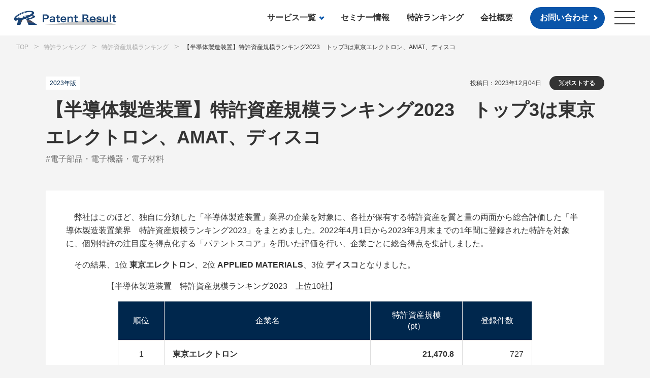

--- FILE ---
content_type: text/html; charset=UTF-8
request_url: https://www.patentresult.co.jp/ranking/scale/2023/semicon.html
body_size: 8835
content:
<!DOCTYPE html>
<html lang="ja">

<head>
  <!-- Google tag (gtag.js) -->
<script async src="https://www.googletagmanager.com/gtag/js?id=G-346S942LK6"></script>
<script>
window.dataLayer = window.dataLayer || [];
function gtag(){dataLayer.push(arguments);}
gtag('js', new Date());
gtag('config', 'G-346S942LK6');
</script>

  <meta charset="utf-8">
  <meta name="viewport" content="width=device-width, initial-scale=1">
  <meta http-equiv="X-UA-Compatible" content="IE=edge">
  <link rel="alternate" type="application/atom+xml" title="特許分析の更新" href="/atom.xml" />






<meta name="keywords" content="特許,特許分析,パテントスコア,特許評価,技術力" />

<!---->

<meta property="og:image" content="https://www.patentresult.co.jp/assets/images/common/ogp.png" />
<meta property="og:image:width" content="1200" />
<meta property="og:image:height" content="630" />
<meta property="og:image:type" content="image/png" />
<link rel="icon" href="/assets/images/favicon/favicon.ico">
<link rel="apple-touch-icon" href="/assets/images/favicon/apple-touch-icon.png">
<link rel="stylesheet" href="/assets/css/app.css" type="text/css;charset=UTF-8">



  <title>【半導体製造装置】特許資産規模ランキング2023　トップ3は東京エレクトロン、AMAT、ディスコ  | 特許分析のパテント・リザルト</title>

  <meta name="description" content=" 弊社はこのほど、独自に分類した「半導体製造装置」業界の企業を対象に、各社が保有する特許資産を質と量の両面から総合評価した「半導体製造装置業界 特許資産規模ランキング2023」をまとめました。2022年4月1日から2023年3月末までの1年間に登録された特許を対象に、個別特許の注目度を得点化する「パ..."/>
  <meta property="og:title" content="【半導体製造装置】特許資産規模ランキング2023　トップ3は東京エレクトロン、AMAT、ディスコ"/>
  <meta property="og:url" content="https://www.patentresult.co.jp/ranking/scale/2023/semicon.html"/>
  <meta property="og:site_name" content="特許分析のパテント・リザルト"/>
  <meta property="og:type" content="company"/>
  <meta property="fb:app_id" content="153709618035364" />
  <meta property="og:description" content=" 弊社はこのほど、独自に分類した「半導体製造装置」業界の企業を対象に、各社が保有する特許資産を質と量の両面から総合評価した「半導体製造装置業界 特許資産規模ランキング2023」をまとめました。2022年4月1日から2023年3月末までの1年間に登録された特許を対象に、個別特許の注目度を得点化する「パ... #電子部品・電子機器・電子材料"/>
</head>

<body>
  <div class="wrapper">
<span id="gnavBg" class="gnavBg"></span>
<header class="l-header" id="l-header">
  <div class="container">
    <div class="l-header_inr">

      <p class="logo-header"><a href="/" class="logo-header_link"><img src="/assets/images/common/logo-patentResult.png" alt="Patent Result"></a></p>

      <ul class="nav-header">
        <li class="nav-header_item -sub"><a class="nav-header_link" href="/service/">サービス一覧</a>
          <ul class="nav-header_subList">
            <li class="nav-header_subItem"><a class="nav-header_subLink" href="/service/bizcruncher/">Biz Cruncher</a></li>
            <li class="nav-header_subItem"><a class="nav-header_subLink" href="/service/patentscore/">パテントスコア</a></li>
            <li class="nav-header_subItem"><a class="nav-header_subLink" href="/service/report/">定型レポート</a></li>
            <li class="nav-header_subItem"><a class="nav-header_subLink" href="/service/consult/">受託特許分析</a></li>
          </ul>
        </li>
        <li class="nav-header_item"><a class="nav-header_link" href="/seminar/">セミナー情報</a></li>
        <li class="nav-header_item"><a class="nav-header_link" href="/ranking/">特許ランキング</a></li>
        <li class="nav-header_item"><a class="nav-header_link" href="/about-us/">会社概要</a></li>
      </ul>
      <p class="btn"><a href="/contact/">お問い合わせ</a></p>
      <p class="btn-gnav" id="gnavOpen"><span class="btn-gnav_inr"><i></i>メニュー</span></p>
    </div>
  </div>
  <div class="nav-megaMenu" data-lenis-prevent>
    <div class="container">
      <div class="nav-megaMenu_wrap">
        <div class="nav-megaMenu_col">
          <ul class="nav-megaMenu_list">
            <li class="nav-megaMenu_item"><a class="nav-megaMenu_link" href="/">TOP</a></li>
            <li class="nav-megaMenu_item"><a href="/service/" class="nav-megaMenu_link -sub">サービス一覧<span class="nav-megaMenu_toggle"></span></a>
              <ul class="nav-megaMenu_subList">
                <li class="nav-megaMenu_subItem -hd"><a class="nav-megaMenu_subLink" href="/service/">サービス一覧</a></li>
                <li class="nav-megaMenu_subItem"><a class="nav-megaMenu_subLink" href="/service/bizcruncher/">Biz Cruncher</a></li>
                <li class="nav-megaMenu_subItem"><a class="nav-megaMenu_subLink" href="/service/patentscore/">パテントスコア</a></li>
                <li class="nav-megaMenu_subItem"><a class="nav-megaMenu_subLink" href="/service/report/">定型レポート</a></li>
                <li class="nav-megaMenu_subItem"><a class="nav-megaMenu_subLink" href="/service/consult/">受託特許分析</a></li>
              </ul>
            </li>
          </ul>
        </div>
        <div class="nav-megaMenu_col">
          <ul class="nav-megaMenu_list">
            <li class="nav-megaMenu_item"><a class="nav-megaMenu_link" href="/seminar/">セミナー情報</a></li>
            <li class="nav-megaMenu_item"><a class="nav-megaMenu_link" href="/ranking/">特許ランキング</a></li>
            <li class="nav-megaMenu_item"><a class="nav-megaMenu_link" href="/media/">メディア掲載&お知らせ</a></li>
            <li class="nav-megaMenu_item"><a class="nav-megaMenu_link" href="/words/">特許用語集</a></li>
            <li class="nav-megaMenu_item"><a class="nav-megaMenu_link" href="/service/patentscore/qanda/">パテントスコアQ&A</a></li>
          </ul>
        </div>
        <div class="nav-megaMenu_col">
          <ul class="nav-megaMenu_list">
            <li class="nav-megaMenu_item"><a class="nav-megaMenu_link" href="/about-us/">会社概要</a></li>
            <li class="nav-megaMenu_item"><a class="nav-megaMenu_link" href="/mailmaga.html">無料メールマガジン登録</a></li>
          </ul>
          <ul class="nav-megaMenu_list -small">
            <li class="nav-megaMenu_item"><a class="nav-megaMenu_link" href="/security.html">情報セキュリティ方針</a></li>
            <li class="nav-megaMenu_item"><a class="nav-megaMenu_link" href="/privacy.html">プライバシーポリシー</a></li>
            <li class="nav-megaMenu_item"><a class="nav-megaMenu_link" href="/policy.html">サイトポリシー</a></li>
          </ul>
        </div>
        <div class="nav-megaMenu_col">
          <div class="nav-megaMenu_info">

            <!-- SiteSearch Google -->
            <form method="get" action="https://www.google.co.jp/search" class="hd-search">
              <fieldset class="hd-search_field">
                <input type="text" name="q" size="20" maxlength="255" value="" placeholder="キーワードを入力" class="hd-search_input"/>
                <input type="hidden" name="ie" value="UTF-8"/>
                <input type="hidden" name="oe" value="UTF-8"/>
                <input type="hidden" name="hl" value="ja"/>
                <button type="submit" name="btnG" class="hd-search_icon">検索</button>
                <font size="-1">
                  <input type="hidden" name="domain" value="patentresult.co.jp"/><br/>
                  <input type="hidden" name="sitesearch" value="www.patentresult.co.jp" checked="checked"/>
                </font>
              </fieldset>
            </form>
            <!-- SiteSearch Google -->
            <dl class="hd-sns">
              <dt class="hd-sns_head">official SNS</dt>
              <dd class="hd-sns_body">
                <ul class="list-sns">
                  <li class="list-sns_item"><a class="list-sns_link" href="https://www.facebook.com/patentresult" target="_blank"><img src="/assets/images/common/icon-facebook.svg" alt="Facebook"></a></li>
                  <li class="list-sns_item"><a class="list-sns_link" href="https://x.com/patentresult" target="_blank"><img src="/assets/images/common/icon-x.svg" alt="X"></a></li>
                </ul>
              </dd>
            </dl>
            <p class="btn"><a href="/contact/">お問い合わせはこちら</a></p>
          </div>
        </div>
      </div>
    </div>
  </div>
</header>



    <main class="l-main" data-new-limit-date="20231204">
      <div class="nav-breadcrumb">
        <ol class="nav-breadcrumb_list" itemscope="" itemtype="https://schema.org/BreadcrumbList">
          <li class="nav-breadcrumb_item" itemprop="itemListElement" itemscope="" itemtype="https://schema.org/ListItem">
            <a href="/" class="nav-breadcrumb_link" itemprop="item"><span itemprop="name">TOP</span></a>
            <meta itemprop="position" content="1">
          </li>
          <li class="nav-breadcrumb_item" itemprop="itemListElement" itemscope="" itemtype="https://schema.org/ListItem">
            <a href="/ranking/" class="nav-breadcrumb_link" itemprop="item"><span itemprop="name">特許ランキング</span></a>
            <meta itemprop="position" content="2">
          </li>

  
          <li class="nav-breadcrumb_item" itemprop="itemListElement" itemscope="" itemtype="https://schema.org/ListItem">
            <a href="/ranking/scale/" class="nav-breadcrumb_link" itemprop="item"><span itemprop="name">特許資産規模ランキング</span></a>
            <meta itemprop="position" content="3">
          </li>
  

  

          <li class="nav-breadcrumb_item" itemprop="itemListElement" itemscope="" itemtype="https://schema.org/ListItem">
            <span itemprop="name">【半導体製造装置】特許資産規模ランキング2023　トップ3は東京エレクトロン、AMAT、ディスコ</span>
            <meta itemprop="position" content="4">
          </li>
        </ol>
      </div>
      <section class="sec-postHeader">
        <div class="container">
          <div class="postHeader">
            <div class="postHeader_info">


  
    
  

  



              <ul class="list-article_tags">

  
                <li class="list-article_tag">2023年版</li>
  

              </ul>
              <p class="postHeader_date">投稿日：2023年12月04日</p>
              <p class="postHeader_sns"><a href="https://x.com/intent/tweet?url=https%3A%2F%2Fwww.patentresult.co.jp%2Franking%2Fscale%2F2023%2Fsemicon.html&text=%E3%80%90%E5%8D%8A%E5%B0%8E%E4%BD%93%E8%A3%BD%E9%80%A0%E8%A3%85%E7%BD%AE%E3%80%91%E7%89%B9%E8%A8%B1%E8%B3%87%E7%94%A3%E8%A6%8F%E6%A8%A1%E3%83%A9%E3%83%B3%E3%82%AD%E3%83%B3%E3%82%B02023%E3%80%80%E3%83%88%E3%83%83%E3%83%973%E3%81%AF%E6%9D%B1%E4%BA%AC%E3%82%A8%E3%83%AC%E3%82%AF%E3%83%88%E3%83%AD%E3%83%B3%E3%80%81AMAT%E3%80%81%E3%83%87%E3%82%A3%E3%82%B9%E3%82%B3++%7C+%E7%89%B9%E8%A8%B1%E5%88%86%E6%9E%90%E3%81%AE%E3%83%91%E3%83%86%E3%83%B3%E3%83%88%E3%83%BB%E3%83%AA%E3%82%B6%E3%83%AB%E3%83%88">ポストする</a>
            </div>
            <h1 class="postHeader_ttl">【半導体製造装置】特許資産規模ランキング2023　トップ3は東京エレクトロン、AMAT、ディスコ</h1>
            <p class="list-article_industries">#電子部品・電子機器・電子材料</p>
          </div>
        </div>
      </section>
      <section class="sec-postDetails">
        <div class="container">
          <div class="postDetails panel">


<p>　弊社はこのほど、独自に分類した「半導体製造装置」業界の企業を対象に、各社が保有する特許資産を質と量の両面から総合評価した「半導体製造装置業界　特許資産規模ランキング2023」をまとめました。2022年4月1日から2023年3月末までの1年間に登録された特許を対象に、個別特許の注目度を得点化する「パテントスコア」を用いた評価を行い、企業ごとに総合得点を集計しました。</p>

<p>　その結果、1位 <b>東京エレクトロン</b>、2位 <b>APPLIED MATERIALS</b>、3位 <b>ディスコ</b>となりました。</p>

<p>　　　　　【半導体製造装置　特許資産規模ランキング2023　上位10社】</p>
<center><table cellspacing="0" cellpadding="0" class="ranking">
<tbody><tr>
				<th nowrap>順位</th>
				<th nowrap>企業名</th>
				<th nowrap>特許資産規模<br>(pt）</th>
				<th nowrap>登録件数</th>
</tr><tr class="C">

<td><center>1</center></td><td style="text-align:left"><b>東京エレクトロン</b></td><td><b>21,470.8</b></td><td>727</td>
</tr><tr>

<td><center>2</center></td><td style="text-align:left"><b>APPLIED MATERIALS</b></td><td><b>11,378.8</b></td><td>325</td>
</tr><tr>

<td><center>3</center></td><td style="text-align:left"><b>ディスコ</b></td><td><b>7,750.1</b></td><td>540</td>
</tr><tr>

<td><center>4</center></td><td style="text-align:left"><b>ＳＣＲＥＥＮホールディングス</b></td><td><b>7,641.0</b></td><td>333</td>
</tr><tr>

<td><center>5</center></td><td style="text-align:left"><b>KLA</b></td><td><b>4,854.6</b></td><td>96</td>
</tr><tr>

<td><center>6</center></td><td style="text-align:left"><b>東京精密</b></td><td><b>4,682.2</b></td><td>145</td>
</tr><tr>

<td><center>7</center></td><td style="text-align:left"><b>ASML NETHERLANDS</b></td><td><b>4,468.6</b></td><td>125</td>
</tr><tr>

<td><center>8</center></td><td style="text-align:left"><b>ＫＯＫＵＳＡＩ　ＥＬＥＣＴＲＩＣ</b></td><td><b>4,057.5</b></td><td>121</td>
</tr><tr>

<td><center>9</center></td><td style="text-align:left"><b>キヤノントッキ</b></td><td><b>2,598.9</b></td><td>92</td>
</tr><tr>

<td><center>10</center></td><td style="text-align:left"><b>芝浦メカトロニクス</b></td><td><b>2,121.0</b></td><td>71</td>
</tr><tr>

</tr></tbody></table></center>
<br>

<div class="box-contact_link"><a href="/seminar/real/"><b>実務に活かせる！</b>成果を導く分析手法と最新事例をリアルセミナーでご紹介<br>大阪（2/5）、東京（3/4）</a></div>



<p>　1位 <b>東京エレクトロン</b>の注目度の高い特許には「極端紫外線リソグラフィに利用可能な光増感化学増幅レジストのモデル較正」や「基板の上に密度の均一性が改善された気相ラジカルを提供するシステム」に関する技術が挙げられます。いずれの特許も、中国、米国、韓国、台湾にも出願されています。</p>

<p>　2位 <b>APPLIED MATERIALS</b>は「35℃以下で金属酸化物によりカプセル化した薬物を調製する医薬組成物及び方法」や「電子デバイス製造用の環境要因を向上したロードポート機器」に関する技術が注目度の高い特許として挙げられます。</p>

<p>　3位 <b>ディスコ</b>の注目度の高い特許には「接着剤を使用せずにシートをフレームに固定し、シートとフレームの分離後に清掃作業が不要な加工方法」や「デバイスチップのボンディング不良を抑制できる銅張積層板の製造方法」に関する技術が挙げられます。</p>

<p>　4位の<b>SCREENホールディングス</b>は「撮像によって得られた画像による対象物の外観検査で、検査の精度を高めるための技術」、5位の<b>KLA</b>は「接地またはバイアスされた導電性接点を備えた裏面照射型イメージセンサ」などが、それぞれ注目度の高い特許として挙げられます。</p><br>


<div class="box-gray"><h3>【ランキングの集計について】</h3>
</p>　特許資産の規模とは、企業が保有する特許（特許庁から特許登録が認められ、失効や権利放棄されていないもの）を「特許資産」としてとらえ、その総合力を判断するための指標です。特許1件ごとに注目度に基づくスコアを算出した上で、それに特許失効までの残存期間を掛け合わせ、企業ごとに合計得点を集計しています。注目度の算出には、特許の出願後の審査プロセスなどを記録化した経過情報などを用いています。<br><br>

　経過情報には、出願人による権利化への意欲や、特許庁審査官による審査結果、競合他社によるけん制行為などのアクションが記録されており、これらのデータを指数化することで、出願人、審査官、競合他社の3者が、個々の特許にどれくらい注目しているかを客観的に評価することができます。<br><br>

※本ランキングでは、権利移転を反映した集計を行っています。2023年6月末時点で権利を保有している企業の名義でランキングしているため、出願時と企業名が異なる特許が含まれる可能性があります。<br>

※業種は総務省の日本標準産業分類を参考に分類しています。</p></div>

<hr>
<h2>ランキングデータの販売</h2>


<p>特許資産規模ランキングデータを、以下の通り販売しています。<br>
※ランキングデータには個別特許の評価データは含まれません。</p>


<h2 class="ttl-block">【半導体製造装置】特許資産規模ランキング</h2>
<p>
・半導体製造装置　特許資産規模ランキング（全期間トップ50と2022年度のトップ30）<br>
・半導体製造装置　登録特許件数ランキング（全期間トップ50と2022年度のトップ30）<br>
・全業種　特許資産規模ランキング（全期間と2022年度のトップ100）<br>
・全業種　登録特許件数ランキング（全期間と2022年度のトップ100）<br><br>
</p>
<p>
【納品形態】<br>
上記データを収録したエクセルファイルをメールで御納品。<br>
データ一式を収録したCD-Rでの御納品をご希望の場合にはご相談ください。
</p><br>
<p>
【価格】<br>
50,000円（税抜）
</p>


<h2 class="ttl-block">個別特許の評価データ</h2>
<p>
個別特許の評価データを別途ご希望の場合は、お問い合わせください。<br>
件数に応じて下表の単価が適用となります。
</p>

<center>
<table cellspacing="0" cellpadding="0" class="ranking">
<tbody>
<tr>
    <th>件数</th>
    <th>単価（税抜）</th>
</tr>
<tr class="C"><td><center><b>～499件まで</b></center></td><td>1,000円/件</td></tr>
<tr><td><center><b>500件～999件まで</b></center></td><td>600円/件</td></tr>
<tr><td><center><b>1,000件～4,999件まで</b></center></td><td>500円/件</td></tr>
<tr><td><center><b>5,000件～9,999件まで</b></center></td><td>300円/件</td></tr>
<tr><td><center><b>10,000件以上</b></center></td><td>お問い合わせください</td></tr>
</tbody>
</table>
</center><br>
※業種は総務省の日本標準産業分類を参考に分類しています。<br>
※算出方法について： <br>
特許資産の規模とは、各出願人が保有する特許（特許庁に登録され、失効や権利放棄されていない特許）を「特許資産」としてとらえ、その総合力を判断するための指標です。特許1件ごとに注目度に基づくスコアを算出した上で、それに特許失効までの残存期間を掛け合わせ、出願人ごとに合計得点を集計しています。注目度の算出には、特許の出願後の審査プロセスなどを記録化した経過情報などを用いています。<br>
経過情報には、出願人による権利化への意欲や、特許庁審査官による他社特許拒絶への引用、競合他社によるけん制行為などのアクションが記録されており、これらのデータを指数化することで、出願人、審査官、競合他社の3者が、個々の特許にどれくらい注目しているかを客観的に評価することができます。<br>






          </div>

          <div class="postDetails panel" id="form">
            <h2 class="ttl-content">半導体製造装置　特許資産規模ランキング2023　お申込みフォーム</h2>
            <form method="POST" action="/sendmail/mail_ranking.php" class="formSet" id="formSet_form">
              <table class="tb-form">
                <tbody>

  
                  <tr class="-require"><th>お申し込み内容<br><span class="-small">（複数選択可）</span></th><td><ul class="form-checkBox"><li class="form-checkBox_item"><input type="checkbox" name="お申し込み内容[]" value="半導体製造装置　特許資産規模ランキング2023" id="check-001" checked><label for="check-001"><i></i>半導体製造装置　特許資産規模ランキング2023</label></li><li class="form-checkBox_item"><input type="checkbox" name="お申し込み内容[]" value="お問い合わせ" id="check-002"><label for="check-002"><i></i>お問い合わせ</label></li></ul></td></tr>
  
                  <tr class="-require">
                    <th>お名前</th>
                    <td>
                      <ul class="form-text">
                        <li class="form-text_item">
                          <div class="form-text_ttl">姓</div>
                          <div class="form-text_input"><input type="text" id="input_sei"></div>
                        </li>
                        <li class="form-text_item">
                          <div class="form-text_ttl">名</div>
                          <div class="form-text_input"><input type="text" id="input_mei"></div>
                        </li>
                      </ul>
                      <input type="hidden" name="お名前" id="input_join_name" />
                    </td>
                  </tr>
                  <tr class="-require">
                    <th>会社・組織名</th>
                    <td><input type="text" name="会社・組織名"></td>
                  </tr>
                  <tr>
                    <th>部署/役職</th>
                    <td>
                      <ul class="form-text">
                        <li class="form-text_item">
                          <div class="form-text_ttl">部署名</div>
                          <div class="form-text_input"><input type="text" id="input_department_name"></div>
                        </li>
                        <li class="form-text_item">
                          <div class="form-text_ttl">役職名</div>
                          <div class="form-text_input"><input type="text" id="input_position_name"></div>
                        </li>
                      </ul>
                      <input type="hidden" name="部署/役職" id="input_join_department_position" />
                    </td>
                  </tr>
                  <tr class="-require">
                    <th>メールアドレス</th>
                    <td>
                      <input type="text" name="メールアドレス">
                      <p class="-txt-s">※ 法人ドメインのメールアドレス以外（携帯メール・フリーメール等）や、同業他社のお申し込みはお断りする場合がございます。</p>
                    </td>
                  </tr>
                  <tr class="-require">
                    <th>電話番号</th>
                    <td>
                      <ul class="form-tel">
                        <li class="form-tel_item"><input type="text" id="tel1" maxlength="4"></li>
                        <li class="form-tel_item"><input type="text" id="tel2" maxlength="4"></li>
                        <li class="form-tel_item"><input type="text" id="tel3" maxlength="4"></li>
                      </ul>
                      <input type="hidden" name="電話番号" id="input_join_tel" />
                    </td>
                  </tr>
                  <tr>
                    <th>詳細・その他</th>
                    <td>
                      <p>各種お問い合わせなどにつきましては、下記「詳細・その他」欄にご記入ください。</p>
                      <textarea name="詳細・その他" cols="30" rows="10"></textarea>
                    </td>
                  </tr>
                </tbody>
              </table>
              <div class="form-note">
                <h3 class="form-note_ttl">個人情報の取り扱いにつきまして</h3>
                <ul class="list-dot">
                  <li>お預かりいたしましたお客様の個人情報は、株式会社パテント・リザルトの営業活動、及び情報提供のために使わせていただく場合がございます。</li>
                  <li>これらの個人情報は適切な安全対策のもと管理し、原則としてお客さまの同意なく第三者へ開示・提供いたしません。</li>
                </ul>
                <p><a href="/privacy.html">当社プライバシーポリシーのページはこちら</a></p>
              </div>
              <ul class="form-checkBox -center">
                <li class="form-checkBox_item">
                  <input type="checkbox" name="個人情報の取り扱いに同意します[]" value="はい" id="form-agree">
                  <label for="form-agree"><i></i>個人情報の取り扱いに同意します</label>
                </li>
              </ul>

              <p class="btn"><button type="button" id="form-confirm">申込情報確認へ</button></p>
            </form>
          </div>
          <p class="btn -dark"><a href="/ranking/">特許ランキング一覧を見る</a></p>
        </div>

      </section>
    </main>
<footer class="l-footer">
  <div class="ft-contact">
    <div class="container">
      <div class="ft-contact_wrap">
        <p class="ttl-withEn">
          <span class="ttl-withEn_ja">ご相談・ご質問など、<br class="-sp">お気軽にお問い合わせください</span>
          <span class="ttl-withEn_en">CONTACT</span>
        </p>
        <p class="btn -transparent"><a href="/contact/">お問い合わせはこちら</a></p>
      </div>
    </div>
  </div>
  <div class="ft-main">
    <div class="container">
      <div class="ft-main_wrap">
        <div class="ft-main_head">
          <a href="/" class="ft-main_logo"><img src="/assets/images/common/logo-patentResult_large.png" alt="Patent Result"></a>
          <p class="bnr-iso"><img src="/assets/images/common/bnr-iso.png" alt="ISO"></p>
        </div>
        <div class="ft-main_body">
          <ul class="nav-ftMain">
            <li class="nav-ftMain_item">
              <a class="nav-ftMain_link -sub" href="/service/">サービス一覧<span class="nav-ftMain_toggle"></span></a>
              <ul class="nav-ftMain_sub">
                <li class="nav-ftMain_subItem -sp"><a class="nav-ftMain_subLink" href="/service/">サービス一覧</a></li>
                <li class="nav-ftMain_subItem"><a class="nav-ftMain_subLink" href="/service/bizcruncher/">Biz Cruncher</a></li>
                <li class="nav-ftMain_subItem"><a class="nav-ftMain_subLink" href="/service/patentscore/">パテントスコア</a></li>
                <li class="nav-ftMain_subItem"><a class="nav-ftMain_subLink" href="/service/report/">定型レポート</a></li>
                <li class="nav-ftMain_subItem"><a class="nav-ftMain_subLink" href="/service/consult/">受託特許分析</a></li>
              </ul>
            </li>
          </ul>
          <ul class="nav-ftMain">
            <li class="nav-ftMain_item"><a class="nav-ftMain_link" href="/seminar/">セミナー情報</a></li>
            <li class="nav-ftMain_item"><a class="nav-ftMain_link" href="/ranking/">特許ランキング</a></li>
            <li class="nav-ftMain_item"><a class="nav-ftMain_link" href="/media/">メディア掲載&お知らせ</a></li>
            <li class="nav-ftMain_item"><a class="nav-ftMain_link" href="/words/">特許用語集</a></li>
            <li class="nav-ftMain_item"><a class="nav-ftMain_link" href="/service/patentscore/qanda/">パテントスコアQ&A</a></li>
          </ul>
          <ul class="nav-ftMain">
            <li class="nav-ftMain_item"><a class="nav-ftMain_link" href="/about-us/">会社概要</a></li>
            <li class="nav-ftMain_item"><a class="nav-ftMain_link" href="/contact/">お問い合わせ</a></li>
            <li class="nav-ftMain_item"><a class="nav-ftMain_link" href="/mailmaga.html">無料メールマガジン登録</a></li>
          </ul>
        </div>
        <div class="ft-main_foot">
          <ul class="list-sns">
            <li class="list-sns_item"><a class="list-sns_link" href="https://www.facebook.com/patentresult" target="_blank"><img src="/assets/images/common/icon-facebook.svg" alt="Facebook"></a></li>
            <li class="list-sns_item"><a class="list-sns_link" href="https://x.com/patentresult" target="_blank"><img src="/assets/images/common/icon-x.svg" alt="X"></a></li>
          </ul>
        </div>
      </div>
    </div>
  </div>
  <div class="ft-bottom">
    <div class="container">
      <div class="ft-bottom_wrap">
        <div class="ft-bottom_menu">
          <ul class="nav-ftBottom">
            <li class="nav-ftBottom_item"><a class="nav-ftBottom_link" href="/security.html">情報セキュリティ方針</a></li>
            <li class="nav-ftBottom_item"><a class="nav-ftBottom_link" href="/privacy.html">プライバシーポリシー</a></li>
            <li class="nav-ftBottom_item"><a class="nav-ftBottom_link" href="/policy.html">サイトポリシー</a></li>
          </ul>
        </div>
        <div class="ft-bottom_cr">
          <p>© Copyright Patent Result Co., Ltd.</p>
        </div>
      </div>
    </div>
  </div>
</footer>
<div class="box-cookieConsent">
  <div class="box-cookieConsent_txt">当社のウェブサイトはサイトの利便性の向上および品質維持・向上を目的にCookieを使用します。<br class="-pc">Cookieの設定は、いつでもご利用のブラウザの設定により変更いただけます。<br class="-pc">Cookieの無効化等をせずに閲覧される場合は、弊社のウェブサイト上の全ページでCookieを受信することに同意したものとさせていただきます。</div>
  <p class="btn -white -small"><button id="cookieAgree">同意する</button></p>
</div>

  </div>
  <script src="/assets/js/app.js"></script>
  <script>
    // 送信
    getElement("form-confirm").addEventListener("click", function(e) {
      submit(e);
    });

    // 送信処理
    function submit(event) {
      event.preventDefault;

      // 姓名
      var sei = getValue("input_sei");
      var mei = getValue("input_mei");
      var sei_mei = getElement("input_join_name");

      // 部署/役職
      var department_name = getValue("input_department_name");
      var position_name = getValue("input_position_name");
      var department_position = getElement("input_join_department_position");

      // 電話番号
      var tel1 = getValue("tel1");
      var tel2 = getValue("tel2");
      var tel3 = getValue("tel3");
      var tel = getElement("input_join_tel");

      if (sei !== "" && mei !== "") {
        joinValue([sei, " ", mei], sei_mei);
      }

      if (department_name !== "" || position_name !== "") {
        if (department_name === "") {
          joinValue(["-", "/", position_name], department_position);
        } else if (position_name === "") {
          joinValue([department_name, "/", "-"], department_position);
        } else {
          joinValue([department_name, "/", position_name], department_position);
        }
      }

      if (tel1 !== "" && tel2 !== "" && tel3 !== "") {
        joinValue([tel1, "-", tel2, "-", tel3], tel);
      }

      var form = getElement("formSet_form");
      form.submit();
    }

    // 一つの項目で複数の入力フィールドある場合に value を連結させる
    function joinValue(arr, result) {
      var value = "";

      for (var i = 0; i < arr.length; i++) {
        value += arr[i];
      }

      result.value = value;
    }

    function getValue(id) {
      return getElement(id).value;
    }

    function getElement(id) {
      return document.getElementById(id);
    }
  </script>
<!-- <script type="text/javascript" src="/ra/script.php"></script><noscript><p><img src="/ra/track.php" alt="" width="1" height="1" /></p></noscript> -->


<!-- Research Artisan Pro Script Tag Start -->
<script type="text/javascript">
  var _Ra = {};
  _Ra.hId = '1';
  _Ra.uCd = '16092800004288354110';
  (function() {var s=document.getElementsByTagName('script')[0],js=document.createElement('script');js.type='text/javascript';js.async='async';js.src='https://analyze.pro.research-artisan.com/track/script.php';s.parentNode.insertBefore(js,s);})();
</script>
<noscript><p><img src="https://analyze.pro.research-artisan.com/track/tracker.php?ucd=16092800004288354110&amp;hid=1&amp;guid=ON" alt="" width="1" height="1" /></p></noscript>
<!-- Research Artisan Pro Script Tag End   -->

<!-- Google Code for &#12469;&#12452;&#12488;&#20840;&#20307;&#12395;&#23550;&#12377;&#12427;&#12522;&#12510;&#12465;&#12479;&#12464; -->
<!-- Remarketing tags may not be associated with personally identifiable information or placed on pages related to sensitive categories. For instructions on adding this tag and more information on the above requirements, read the setup guide: google.com/ads/remarketingsetup -->
<script type="text/javascript">
/* <![CDATA[ */
var google_conversion_id = 949923533;
var google_conversion_label = "pa6DCJvosgQQzd36xAM";
var google_custom_params = window.google_tag_params;
var google_remarketing_only = true;
/* ]]> */
</script>
<script type="text/javascript" src="//www.googleadservices.com/pagead/conversion.js">
</script>
<noscript>
<div style="display:inline;">
<img height="1" width="1" style="border-style:none;" alt="" src="//googleads.g.doubleclick.net/pagead/viewthroughconversion/949923533/?value=0&amp;label=pa6DCJvosgQQzd36xAM&amp;guid=ON&amp;script=0"/>
</div>
</noscript>


<!--$MTInclude module="#siteopt-end" blog_id="$website_id"$-->


</body>

</html>


--- FILE ---
content_type: text/css
request_url: https://www.patentresult.co.jp/assets/css/app.css
body_size: 28238
content:
/*!**********************************************************************************************************************************************************************************************************************************************************************************************************************************************************************!*\
  !*** css ./node_modules/css-loader/dist/cjs.js??ruleSet[1].rules[1].use[1]!./node_modules/postcss-loader/dist/cjs.js??ruleSet[1].rules[1].use[2]!./node_modules/string-replace-loader/index.js??ruleSet[1].rules[1].use[3]!./node_modules/sass-loader/dist/cjs.js??ruleSet[1].rules[1].use[4]!./node_modules/glob-import-loader/index.js!./src/assets/scss/app.scss ***!
  \**********************************************************************************************************************************************************************************************************************************************************************************************************************************************************************/
@import url(https://fonts.googleapis.com/css2?family=Bebas+Neue&display=swap);
/*!**************************************************************************************************************************************************************************************************************************************************************************************************************************************************************************!*\
  !*** css ./node_modules/css-loader/dist/cjs.js??ruleSet[1].rules[1].use[1]!./node_modules/postcss-loader/dist/cjs.js??ruleSet[1].rules[1].use[2]!./node_modules/string-replace-loader/index.js??ruleSet[1].rules[1].use[3]!./node_modules/sass-loader/dist/cjs.js??ruleSet[1].rules[1].use[4]!./node_modules/glob-import-loader/index.js!./src/assets/scss/app.scss (1) ***!
  \**************************************************************************************************************************************************************************************************************************************************************************************************************************************************************************/
@charset "UTF-8";
/*! normalize.css v8.0.1 | MIT License | github.com/necolas/normalize.css */
/* Document
   ========================================================================== */
/**
 * 1. Correct the line height in all browsers.
 * 2. Prevent adjustments of font size after orientation changes in iOS.
 */
html {
  line-height: 1.15; /* 1 */
  -webkit-text-size-adjust: 100%; /* 2 */
}

/* Sections
   ========================================================================== */
/**
 * Remove the margin in all browsers.
 */
body {
  margin: 0;
}

/**
 * Render the `main` element consistently in IE.
 */
main {
  display: block;
}

/**
 * Correct the font size and margin on `h1` elements within `section` and
 * `article` contexts in Chrome, Firefox, and Safari.
 */
h1 {
  font-size: 2em;
  margin: 0.67em 0;
}

/* Grouping content
   ========================================================================== */
/**
 * 1. Add the correct box sizing in Firefox.
 * 2. Show the overflow in Edge and IE.
 */
hr {
  box-sizing: content-box; /* 1 */
  height: 0; /* 1 */
  overflow: visible; /* 2 */
}

/**
 * 1. Correct the inheritance and scaling of font size in all browsers.
 * 2. Correct the odd `em` font sizing in all browsers.
 */
pre {
  font-family: monospace, monospace; /* 1 */
  font-size: 1em; /* 2 */
}

/* Text-level semantics
   ========================================================================== */
/**
 * Remove the gray background on active links in IE 10.
 */
a {
  background-color: transparent;
}

/**
 * 1. Remove the bottom border in Chrome 57-
 * 2. Add the correct text decoration in Chrome, Edge, IE, Opera, and Safari.
 */
abbr[title] {
  border-bottom: none; /* 1 */
  text-decoration: underline; /* 2 */
  -webkit-text-decoration: underline dotted;
          text-decoration: underline dotted; /* 2 */
}

/**
 * Add the correct font weight in Chrome, Edge, and Safari.
 */
b,
strong {
  font-weight: bolder;
}

/**
 * 1. Correct the inheritance and scaling of font size in all browsers.
 * 2. Correct the odd `em` font sizing in all browsers.
 */
code,
kbd,
samp {
  font-family: monospace, monospace; /* 1 */
  font-size: 1em; /* 2 */
}

/**
 * Add the correct font size in all browsers.
 */
small {
  font-size: 80%;
}

/**
 * Prevent `sub` and `sup` elements from affecting the line height in
 * all browsers.
 */
sub,
sup {
  font-size: 75%;
  line-height: 0;
  position: relative;
  vertical-align: baseline;
}

sub {
  bottom: -0.25em;
}

sup {
  top: -0.5em;
}

/* Embedded content
   ========================================================================== */
/**
 * Remove the border on images inside links in IE 10.
 */
img {
  border-style: none;
}

/* Forms
   ========================================================================== */
/**
 * 1. Change the font styles in all browsers.
 * 2. Remove the margin in Firefox and Safari.
 */
button,
input,
optgroup,
select,
textarea {
  font-family: inherit; /* 1 */
  font-size: 100%; /* 1 */
  line-height: 1.15; /* 1 */
  margin: 0; /* 2 */
}

/**
 * Show the overflow in IE.
 * 1. Show the overflow in Edge.
 */
button,
input { /* 1 */
  overflow: visible;
}

/**
 * Remove the inheritance of text transform in Edge, Firefox, and IE.
 * 1. Remove the inheritance of text transform in Firefox.
 */
button,
select { /* 1 */
  text-transform: none;
}

/**
 * Correct the inability to style clickable types in iOS and Safari.
 */
button,
[type=button],
[type=reset],
[type=submit] {
  -webkit-appearance: button;
}

/**
 * Remove the inner border and padding in Firefox.
 */
button::-moz-focus-inner,
[type=button]::-moz-focus-inner,
[type=reset]::-moz-focus-inner,
[type=submit]::-moz-focus-inner {
  border-style: none;
  padding: 0;
}

/**
 * Restore the focus styles unset by the previous rule.
 */
button:-moz-focusring,
[type=button]:-moz-focusring,
[type=reset]:-moz-focusring,
[type=submit]:-moz-focusring {
  outline: 1px dotted ButtonText;
}

/**
 * Correct the padding in Firefox.
 */
fieldset {
  padding: 0.35em 0.75em 0.625em;
}

/**
 * 1. Correct the text wrapping in Edge and IE.
 * 2. Correct the color inheritance from `fieldset` elements in IE.
 * 3. Remove the padding so developers are not caught out when they zero out
 *    `fieldset` elements in all browsers.
 */
legend {
  box-sizing: border-box; /* 1 */
  color: inherit; /* 2 */
  display: table; /* 1 */
  max-width: 100%; /* 1 */
  padding: 0; /* 3 */
  white-space: normal; /* 1 */
}

/**
 * Add the correct vertical alignment in Chrome, Firefox, and Opera.
 */
progress {
  vertical-align: baseline;
}

/**
 * Remove the default vertical scrollbar in IE 10+.
 */
textarea {
  overflow: auto;
}

/**
 * 1. Add the correct box sizing in IE 10.
 * 2. Remove the padding in IE 10.
 */
[type=checkbox],
[type=radio] {
  box-sizing: border-box; /* 1 */
  padding: 0; /* 2 */
}

/**
 * Correct the cursor style of increment and decrement buttons in Chrome.
 */
[type=number]::-webkit-inner-spin-button,
[type=number]::-webkit-outer-spin-button {
  height: auto;
}

/**
 * 1. Correct the odd appearance in Chrome and Safari.
 * 2. Correct the outline style in Safari.
 */
[type=search] {
  -webkit-appearance: textfield; /* 1 */
  outline-offset: -2px; /* 2 */
}

/**
 * Remove the inner padding in Chrome and Safari on macOS.
 */
[type=search]::-webkit-search-decoration {
  -webkit-appearance: none;
}

/**
 * 1. Correct the inability to style clickable types in iOS and Safari.
 * 2. Change font properties to `inherit` in Safari.
 */
::-webkit-file-upload-button {
  -webkit-appearance: button; /* 1 */
  font: inherit; /* 2 */
}

/* Interactive
   ========================================================================== */
/*
 * Add the correct display in Edge, IE 10+, and Firefox.
 */
details {
  display: block;
}

/*
 * Add the correct display in all browsers.
 */
summary {
  display: list-item;
}

/* Misc
   ========================================================================== */
/**
 * Add the correct display in IE 10+.
 */
template {
  display: none;
}

/**
 * Add the correct display in IE 10.
 */
[hidden] {
  display: none;
}

/**
 * Swiper 11.0.4
 * Most modern mobile touch slider and framework with hardware accelerated transitions
 * https://swiperjs.com
 *
 * Copyright 2014-2023 Vladimir Kharlampidi
 *
 * Released under the MIT License
 *
 * Released on: November 9, 2023
 */
@font-face {
  font-family: swiper-icons;
  src: url("data:application/font-woff;charset=utf-8;base64, [base64]//wADZ2x5ZgAAAywAAADMAAAD2MHtryVoZWFkAAABbAAAADAAAAA2E2+eoWhoZWEAAAGcAAAAHwAAACQC9gDzaG10eAAAAigAAAAZAAAArgJkABFsb2NhAAAC0AAAAFoAAABaFQAUGG1heHAAAAG8AAAAHwAAACAAcABAbmFtZQAAA/gAAAE5AAACXvFdBwlwb3N0AAAFNAAAAGIAAACE5s74hXjaY2BkYGAAYpf5Hu/j+W2+MnAzMYDAzaX6QjD6/4//Bxj5GA8AuRwMYGkAPywL13jaY2BkYGA88P8Agx4j+/8fQDYfA1AEBWgDAIB2BOoAeNpjYGRgYNBh4GdgYgABEMnIABJzYNADCQAACWgAsQB42mNgYfzCOIGBlYGB0YcxjYGBwR1Kf2WQZGhhYGBiYGVmgAFGBiQQkOaawtDAoMBQxXjg/wEGPcYDDA4wNUA2CCgwsAAAO4EL6gAAeNpj2M0gyAACqxgGNWBkZ2D4/wMA+xkDdgAAAHjaY2BgYGaAYBkGRgYQiAHyGMF8FgYHIM3DwMHABGQrMOgyWDLEM1T9/w8UBfEMgLzE////P/5//f/V/xv+r4eaAAeMbAxwIUYmIMHEgKYAYjUcsDAwsLKxc3BycfPw8jEQA/[base64]/uznmfPFBNODM2K7MTQ45YEAZqGP81AmGGcF3iPqOop0r1SPTaTbVkfUe4HXj97wYE+yNwWYxwWu4v1ugWHgo3S1XdZEVqWM7ET0cfnLGxWfkgR42o2PvWrDMBSFj/IHLaF0zKjRgdiVMwScNRAoWUoH78Y2icB/yIY09An6AH2Bdu/UB+yxopYshQiEvnvu0dURgDt8QeC8PDw7Fpji3fEA4z/PEJ6YOB5hKh4dj3EvXhxPqH/SKUY3rJ7srZ4FZnh1PMAtPhwP6fl2PMJMPDgeQ4rY8YT6Gzao0eAEA409DuggmTnFnOcSCiEiLMgxCiTI6Cq5DZUd3Qmp10vO0LaLTd2cjN4fOumlc7lUYbSQcZFkutRG7g6JKZKy0RmdLY680CDnEJ+UMkpFFe1RN7nxdVpXrC4aTtnaurOnYercZg2YVmLN/d/gczfEimrE/fs/bOuq29Zmn8tloORaXgZgGa78yO9/cnXm2BpaGvq25Dv9S4E9+5SIc9PqupJKhYFSSl47+Qcr1mYNAAAAeNptw0cKwkAAAMDZJA8Q7OUJvkLsPfZ6zFVERPy8qHh2YER+3i/BP83vIBLLySsoKimrqKqpa2hp6+jq6RsYGhmbmJqZSy0sraxtbO3sHRydnEMU4uR6yx7JJXveP7WrDycAAAAAAAH//wACeNpjYGRgYOABYhkgZgJCZgZNBkYGLQZtIJsFLMYAAAw3ALgAeNolizEKgDAQBCchRbC2sFER0YD6qVQiBCv/H9ezGI6Z5XBAw8CBK/m5iQQVauVbXLnOrMZv2oLdKFa8Pjuru2hJzGabmOSLzNMzvutpB3N42mNgZGBg4GKQYzBhYMxJLMlj4GBgAYow/P/PAJJhLM6sSoWKfWCAAwDAjgbRAAB42mNgYGBkAIIbCZo5IPrmUn0hGA0AO8EFTQAA");
  font-weight: 400;
  font-style: normal;
}
:root {
  --swiper-theme-color:#007aff;
}

:host {
  position: relative;
  display: block;
  margin-left: auto;
  margin-right: auto;
  z-index: 1;
}

.swiper {
  margin-left: auto;
  margin-right: auto;
  position: relative;
  overflow: hidden;
  list-style: none;
  padding: 0;
  z-index: 1;
  display: block;
}

.swiper-vertical > .swiper-wrapper {
  flex-direction: column;
}

.swiper-wrapper {
  position: relative;
  width: 100%;
  height: 100%;
  z-index: 1;
  display: flex;
  transition-property: transform;
  transition-timing-function: var(--swiper-wrapper-transition-timing-function, initial);
  box-sizing: content-box;
}

.swiper-android .swiper-slide, .swiper-ios .swiper-slide, .swiper-wrapper {
  transform: translate3d(0px, 0, 0);
}

.swiper-horizontal {
  touch-action: pan-y;
}

.swiper-vertical {
  touch-action: pan-x;
}

.swiper-slide {
  flex-shrink: 0;
  width: 100%;
  height: 100%;
  position: relative;
  transition-property: transform;
  display: block;
}

.swiper-slide-invisible-blank {
  visibility: hidden;
}

.swiper-autoheight, .swiper-autoheight .swiper-slide {
  height: auto;
}

.swiper-autoheight .swiper-wrapper {
  align-items: flex-start;
  transition-property: transform, height;
}

.swiper-backface-hidden .swiper-slide {
  transform: translateZ(0);
  backface-visibility: hidden;
}

.swiper-3d.swiper-css-mode .swiper-wrapper {
  perspective: 1200px;
}

.swiper-3d .swiper-wrapper {
  transform-style: preserve-3d;
}

.swiper-3d {
  perspective: 1200px;
}

.swiper-3d .swiper-cube-shadow, .swiper-3d .swiper-slide {
  transform-style: preserve-3d;
}

.swiper-css-mode > .swiper-wrapper {
  overflow: auto;
  scrollbar-width: none;
  -ms-overflow-style: none;
}

.swiper-css-mode > .swiper-wrapper::-webkit-scrollbar {
  display: none;
}

.swiper-css-mode > .swiper-wrapper > .swiper-slide {
  scroll-snap-align: start start;
}

.swiper-css-mode.swiper-horizontal > .swiper-wrapper {
  scroll-snap-type: x mandatory;
}

.swiper-css-mode.swiper-vertical > .swiper-wrapper {
  scroll-snap-type: y mandatory;
}

.swiper-css-mode.swiper-free-mode > .swiper-wrapper {
  scroll-snap-type: none;
}

.swiper-css-mode.swiper-free-mode > .swiper-wrapper > .swiper-slide {
  scroll-snap-align: none;
}

.swiper-css-mode.swiper-centered > .swiper-wrapper::before {
  content: "";
  flex-shrink: 0;
  order: 9999;
}

.swiper-css-mode.swiper-centered > .swiper-wrapper > .swiper-slide {
  scroll-snap-align: center center;
  scroll-snap-stop: always;
}

.swiper-css-mode.swiper-centered.swiper-horizontal > .swiper-wrapper > .swiper-slide:first-child {
  margin-inline-start: var(--swiper-centered-offset-before);
}

.swiper-css-mode.swiper-centered.swiper-horizontal > .swiper-wrapper::before {
  height: 100%;
  min-height: 1px;
  width: var(--swiper-centered-offset-after);
}

.swiper-css-mode.swiper-centered.swiper-vertical > .swiper-wrapper > .swiper-slide:first-child {
  margin-block-start: var(--swiper-centered-offset-before);
}

.swiper-css-mode.swiper-centered.swiper-vertical > .swiper-wrapper::before {
  width: 100%;
  min-width: 1px;
  height: var(--swiper-centered-offset-after);
}

.swiper-3d .swiper-slide-shadow, .swiper-3d .swiper-slide-shadow-bottom, .swiper-3d .swiper-slide-shadow-left, .swiper-3d .swiper-slide-shadow-right, .swiper-3d .swiper-slide-shadow-top {
  position: absolute;
  left: 0;
  top: 0;
  width: 100%;
  height: 100%;
  pointer-events: none;
  z-index: 10;
}

.swiper-3d .swiper-slide-shadow {
  background: rgba(0, 0, 0, 0.15);
}

.swiper-3d .swiper-slide-shadow-left {
  background-image: linear-gradient(to left, rgba(0, 0, 0, 0.5), rgba(0, 0, 0, 0));
}

.swiper-3d .swiper-slide-shadow-right {
  background-image: linear-gradient(to right, rgba(0, 0, 0, 0.5), rgba(0, 0, 0, 0));
}

.swiper-3d .swiper-slide-shadow-top {
  background-image: linear-gradient(to top, rgba(0, 0, 0, 0.5), rgba(0, 0, 0, 0));
}

.swiper-3d .swiper-slide-shadow-bottom {
  background-image: linear-gradient(to bottom, rgba(0, 0, 0, 0.5), rgba(0, 0, 0, 0));
}

.swiper-lazy-preloader {
  width: 42px;
  height: 42px;
  position: absolute;
  left: 50%;
  top: 50%;
  margin-left: -21px;
  margin-top: -21px;
  z-index: 10;
  transform-origin: 50%;
  box-sizing: border-box;
  border: 4px solid var(--swiper-preloader-color, var(--swiper-theme-color));
  border-radius: 50%;
  border-top-color: transparent;
}

.swiper-watch-progress .swiper-slide-visible .swiper-lazy-preloader, .swiper:not(.swiper-watch-progress) .swiper-lazy-preloader {
  animation: swiper-preloader-spin 1s infinite linear;
}

.swiper-lazy-preloader-white {
  --swiper-preloader-color:#fff;
}

.swiper-lazy-preloader-black {
  --swiper-preloader-color:#000;
}

@keyframes swiper-preloader-spin {
  0% {
    transform: rotate(0deg);
  }
  100% {
    transform: rotate(360deg);
  }
}
.swiper-virtual .swiper-slide {
  -webkit-backface-visibility: hidden;
  transform: translateZ(0);
}

.swiper-virtual.swiper-css-mode .swiper-wrapper::after {
  content: "";
  position: absolute;
  left: 0;
  top: 0;
  pointer-events: none;
}

.swiper-virtual.swiper-css-mode.swiper-horizontal .swiper-wrapper::after {
  height: 1px;
  width: var(--swiper-virtual-size);
}

.swiper-virtual.swiper-css-mode.swiper-vertical .swiper-wrapper::after {
  width: 1px;
  height: var(--swiper-virtual-size);
}

:root {
  --swiper-navigation-size:44px;
}

.swiper-button-next, .swiper-button-prev {
  position: absolute;
  top: var(--swiper-navigation-top-offset, 50%);
  width: calc(var(--swiper-navigation-size) / 44 * 27);
  height: var(--swiper-navigation-size);
  margin-top: calc(0px - var(--swiper-navigation-size) / 2);
  z-index: 10;
  cursor: pointer;
  display: flex;
  align-items: center;
  justify-content: center;
  color: var(--swiper-navigation-color, var(--swiper-theme-color));
}

.swiper-button-next.swiper-button-disabled, .swiper-button-prev.swiper-button-disabled {
  opacity: 0.35;
  cursor: auto;
  pointer-events: none;
}

.swiper-button-next.swiper-button-hidden, .swiper-button-prev.swiper-button-hidden {
  opacity: 0;
  cursor: auto;
  pointer-events: none;
}

.swiper-navigation-disabled .swiper-button-next, .swiper-navigation-disabled .swiper-button-prev {
  display: none !important;
}

.swiper-button-next svg, .swiper-button-prev svg {
  width: 100%;
  height: 100%;
  -o-object-fit: contain;
     object-fit: contain;
  transform-origin: center;
}

.swiper-rtl .swiper-button-next svg, .swiper-rtl .swiper-button-prev svg {
  transform: rotate(180deg);
}

.swiper-button-prev, .swiper-rtl .swiper-button-next {
  left: var(--swiper-navigation-sides-offset, 10px);
  right: auto;
}

.swiper-button-next, .swiper-rtl .swiper-button-prev {
  right: var(--swiper-navigation-sides-offset, 10px);
  left: auto;
}

.swiper-button-lock {
  display: none;
}

.swiper-button-next:after, .swiper-button-prev:after {
  font-family: swiper-icons;
  font-size: var(--swiper-navigation-size);
  text-transform: none !important;
  letter-spacing: 0;
  font-variant: initial;
  line-height: 1;
}

.swiper-button-prev:after, .swiper-rtl .swiper-button-next:after {
  content: "prev";
}

.swiper-button-next, .swiper-rtl .swiper-button-prev {
  right: var(--swiper-navigation-sides-offset, 10px);
  left: auto;
}

.swiper-button-next:after, .swiper-rtl .swiper-button-prev:after {
  content: "next";
}

.swiper-pagination {
  position: absolute;
  text-align: center;
  transition: 0.3s opacity;
  transform: translate3d(0, 0, 0);
  z-index: 10;
}

.swiper-pagination.swiper-pagination-hidden {
  opacity: 0;
}

.swiper-pagination-disabled > .swiper-pagination, .swiper-pagination.swiper-pagination-disabled {
  display: none !important;
}

.swiper-horizontal > .swiper-pagination-bullets, .swiper-pagination-bullets.swiper-pagination-horizontal, .swiper-pagination-custom, .swiper-pagination-fraction {
  bottom: var(--swiper-pagination-bottom, 8px);
  top: var(--swiper-pagination-top, auto);
  left: 0;
  width: 100%;
}

.swiper-pagination-bullets-dynamic {
  overflow: hidden;
  font-size: 0;
}

.swiper-pagination-bullets-dynamic .swiper-pagination-bullet {
  transform: scale(0.33);
  position: relative;
}

.swiper-pagination-bullets-dynamic .swiper-pagination-bullet-active {
  transform: scale(1);
}

.swiper-pagination-bullets-dynamic .swiper-pagination-bullet-active-main {
  transform: scale(1);
}

.swiper-pagination-bullets-dynamic .swiper-pagination-bullet-active-prev {
  transform: scale(0.66);
}

.swiper-pagination-bullets-dynamic .swiper-pagination-bullet-active-prev-prev {
  transform: scale(0.33);
}

.swiper-pagination-bullets-dynamic .swiper-pagination-bullet-active-next {
  transform: scale(0.66);
}

.swiper-pagination-bullets-dynamic .swiper-pagination-bullet-active-next-next {
  transform: scale(0.33);
}

.swiper-pagination-bullet {
  width: var(--swiper-pagination-bullet-width, var(--swiper-pagination-bullet-size, 8px));
  height: var(--swiper-pagination-bullet-height, var(--swiper-pagination-bullet-size, 8px));
  display: inline-block;
  border-radius: var(--swiper-pagination-bullet-border-radius, 50%);
  background: var(--swiper-pagination-bullet-inactive-color, #000);
  opacity: var(--swiper-pagination-bullet-inactive-opacity, 0.2);
}

button.swiper-pagination-bullet {
  border: none;
  margin: 0;
  padding: 0;
  box-shadow: none;
  -webkit-appearance: none;
  -moz-appearance: none;
       appearance: none;
}

.swiper-pagination-clickable .swiper-pagination-bullet {
  cursor: pointer;
}

.swiper-pagination-bullet:only-child {
  display: none !important;
}

.swiper-pagination-bullet-active {
  opacity: var(--swiper-pagination-bullet-opacity, 1);
  background: var(--swiper-pagination-color, var(--swiper-theme-color));
}

.swiper-pagination-vertical.swiper-pagination-bullets, .swiper-vertical > .swiper-pagination-bullets {
  right: var(--swiper-pagination-right, 8px);
  left: var(--swiper-pagination-left, auto);
  top: 50%;
  transform: translate3d(0px, -50%, 0);
}

.swiper-pagination-vertical.swiper-pagination-bullets .swiper-pagination-bullet, .swiper-vertical > .swiper-pagination-bullets .swiper-pagination-bullet {
  margin: var(--swiper-pagination-bullet-vertical-gap, 6px) 0;
  display: block;
}

.swiper-pagination-vertical.swiper-pagination-bullets.swiper-pagination-bullets-dynamic, .swiper-vertical > .swiper-pagination-bullets.swiper-pagination-bullets-dynamic {
  top: 50%;
  transform: translateY(-50%);
  width: 8px;
}

.swiper-pagination-vertical.swiper-pagination-bullets.swiper-pagination-bullets-dynamic .swiper-pagination-bullet, .swiper-vertical > .swiper-pagination-bullets.swiper-pagination-bullets-dynamic .swiper-pagination-bullet {
  display: inline-block;
  transition: 0.2s transform, 0.2s top;
}

.swiper-horizontal > .swiper-pagination-bullets .swiper-pagination-bullet, .swiper-pagination-horizontal.swiper-pagination-bullets .swiper-pagination-bullet {
  margin: 0 var(--swiper-pagination-bullet-horizontal-gap, 4px);
}

.swiper-horizontal > .swiper-pagination-bullets.swiper-pagination-bullets-dynamic, .swiper-pagination-horizontal.swiper-pagination-bullets.swiper-pagination-bullets-dynamic {
  left: 50%;
  transform: translateX(-50%);
  white-space: nowrap;
}

.swiper-horizontal > .swiper-pagination-bullets.swiper-pagination-bullets-dynamic .swiper-pagination-bullet, .swiper-pagination-horizontal.swiper-pagination-bullets.swiper-pagination-bullets-dynamic .swiper-pagination-bullet {
  transition: 0.2s transform, 0.2s left;
}

.swiper-horizontal.swiper-rtl > .swiper-pagination-bullets-dynamic .swiper-pagination-bullet {
  transition: 0.2s transform, 0.2s right;
}

.swiper-pagination-fraction {
  color: var(--swiper-pagination-fraction-color, inherit);
}

.swiper-pagination-progressbar {
  background: var(--swiper-pagination-progressbar-bg-color, rgba(0, 0, 0, 0.25));
  position: absolute;
}

.swiper-pagination-progressbar .swiper-pagination-progressbar-fill {
  background: var(--swiper-pagination-color, var(--swiper-theme-color));
  position: absolute;
  left: 0;
  top: 0;
  width: 100%;
  height: 100%;
  transform: scale(0);
  transform-origin: left top;
}

.swiper-rtl .swiper-pagination-progressbar .swiper-pagination-progressbar-fill {
  transform-origin: right top;
}

.swiper-horizontal > .swiper-pagination-progressbar, .swiper-pagination-progressbar.swiper-pagination-horizontal, .swiper-pagination-progressbar.swiper-pagination-vertical.swiper-pagination-progressbar-opposite, .swiper-vertical > .swiper-pagination-progressbar.swiper-pagination-progressbar-opposite {
  width: 100%;
  height: var(--swiper-pagination-progressbar-size, 4px);
  left: 0;
  top: 0;
}

.swiper-horizontal > .swiper-pagination-progressbar.swiper-pagination-progressbar-opposite, .swiper-pagination-progressbar.swiper-pagination-horizontal.swiper-pagination-progressbar-opposite, .swiper-pagination-progressbar.swiper-pagination-vertical, .swiper-vertical > .swiper-pagination-progressbar {
  width: var(--swiper-pagination-progressbar-size, 4px);
  height: 100%;
  left: 0;
  top: 0;
}

.swiper-pagination-lock {
  display: none;
}

.swiper-scrollbar {
  border-radius: var(--swiper-scrollbar-border-radius, 10px);
  position: relative;
  touch-action: none;
  background: var(--swiper-scrollbar-bg-color, rgba(0, 0, 0, 0.1));
}

.swiper-scrollbar-disabled > .swiper-scrollbar, .swiper-scrollbar.swiper-scrollbar-disabled {
  display: none !important;
}

.swiper-horizontal > .swiper-scrollbar, .swiper-scrollbar.swiper-scrollbar-horizontal {
  position: absolute;
  left: var(--swiper-scrollbar-sides-offset, 1%);
  bottom: var(--swiper-scrollbar-bottom, 4px);
  top: var(--swiper-scrollbar-top, auto);
  z-index: 50;
  height: var(--swiper-scrollbar-size, 4px);
  width: calc(100% - 2 * var(--swiper-scrollbar-sides-offset, 1%));
}

.swiper-scrollbar.swiper-scrollbar-vertical, .swiper-vertical > .swiper-scrollbar {
  position: absolute;
  left: var(--swiper-scrollbar-left, auto);
  right: var(--swiper-scrollbar-right, 4px);
  top: var(--swiper-scrollbar-sides-offset, 1%);
  z-index: 50;
  width: var(--swiper-scrollbar-size, 4px);
  height: calc(100% - 2 * var(--swiper-scrollbar-sides-offset, 1%));
}

.swiper-scrollbar-drag {
  height: 100%;
  width: 100%;
  position: relative;
  background: var(--swiper-scrollbar-drag-bg-color, rgba(0, 0, 0, 0.5));
  border-radius: var(--swiper-scrollbar-border-radius, 10px);
  left: 0;
  top: 0;
}

.swiper-scrollbar-cursor-drag {
  cursor: move;
}

.swiper-scrollbar-lock {
  display: none;
}

.swiper-zoom-container {
  width: 100%;
  height: 100%;
  display: flex;
  justify-content: center;
  align-items: center;
  text-align: center;
}

.swiper-zoom-container > canvas, .swiper-zoom-container > img, .swiper-zoom-container > svg {
  max-width: 100%;
  max-height: 100%;
  -o-object-fit: contain;
     object-fit: contain;
}

.swiper-slide-zoomed {
  cursor: move;
  touch-action: none;
}

.swiper .swiper-notification {
  position: absolute;
  left: 0;
  top: 0;
  pointer-events: none;
  opacity: 0;
  z-index: -1000;
}

.swiper-free-mode > .swiper-wrapper {
  transition-timing-function: ease-out;
  margin: 0 auto;
}

.swiper-grid > .swiper-wrapper {
  flex-wrap: wrap;
}

.swiper-grid-column > .swiper-wrapper {
  flex-wrap: wrap;
  flex-direction: column;
}

.swiper-fade.swiper-free-mode .swiper-slide {
  transition-timing-function: ease-out;
}

.swiper-fade .swiper-slide {
  pointer-events: none;
  transition-property: opacity;
}

.swiper-fade .swiper-slide .swiper-slide {
  pointer-events: none;
}

.swiper-fade .swiper-slide-active {
  pointer-events: auto;
}

.swiper-fade .swiper-slide-active .swiper-slide-active {
  pointer-events: auto;
}

.swiper-cube {
  overflow: visible;
}

.swiper-cube .swiper-slide {
  pointer-events: none;
  backface-visibility: hidden;
  z-index: 1;
  visibility: hidden;
  transform-origin: 0 0;
  width: 100%;
  height: 100%;
}

.swiper-cube .swiper-slide .swiper-slide {
  pointer-events: none;
}

.swiper-cube.swiper-rtl .swiper-slide {
  transform-origin: 100% 0;
}

.swiper-cube .swiper-slide-active, .swiper-cube .swiper-slide-active .swiper-slide-active {
  pointer-events: auto;
}

.swiper-cube .swiper-slide-active, .swiper-cube .swiper-slide-next, .swiper-cube .swiper-slide-prev {
  pointer-events: auto;
  visibility: visible;
}

.swiper-cube .swiper-cube-shadow {
  position: absolute;
  left: 0;
  bottom: 0px;
  width: 100%;
  height: 100%;
  opacity: 0.6;
  z-index: 0;
}

.swiper-cube .swiper-cube-shadow:before {
  content: "";
  background: #000;
  position: absolute;
  left: 0;
  top: 0;
  bottom: 0;
  right: 0;
  filter: blur(50px);
}

.swiper-cube .swiper-slide-next + .swiper-slide {
  pointer-events: auto;
  visibility: visible;
}

.swiper-cube .swiper-slide-shadow-cube.swiper-slide-shadow-bottom, .swiper-cube .swiper-slide-shadow-cube.swiper-slide-shadow-left, .swiper-cube .swiper-slide-shadow-cube.swiper-slide-shadow-right, .swiper-cube .swiper-slide-shadow-cube.swiper-slide-shadow-top {
  z-index: 0;
  backface-visibility: hidden;
}

.swiper-flip {
  overflow: visible;
}

.swiper-flip .swiper-slide {
  pointer-events: none;
  backface-visibility: hidden;
  z-index: 1;
}

.swiper-flip .swiper-slide .swiper-slide {
  pointer-events: none;
}

.swiper-flip .swiper-slide-active, .swiper-flip .swiper-slide-active .swiper-slide-active {
  pointer-events: auto;
}

.swiper-flip .swiper-slide-shadow-flip.swiper-slide-shadow-bottom, .swiper-flip .swiper-slide-shadow-flip.swiper-slide-shadow-left, .swiper-flip .swiper-slide-shadow-flip.swiper-slide-shadow-right, .swiper-flip .swiper-slide-shadow-flip.swiper-slide-shadow-top {
  z-index: 0;
  backface-visibility: hidden;
}

.swiper-creative .swiper-slide {
  backface-visibility: hidden;
  overflow: hidden;
  transition-property: transform, opacity, height;
}

.swiper-cards {
  overflow: visible;
}

.swiper-cards .swiper-slide {
  transform-origin: center bottom;
  backface-visibility: hidden;
  overflow: hidden;
}

@keyframes fadeIn {
  0% {
    opacity: 0;
  }
  100% {
    opacity: 1;
  }
}
@keyframes fadeOut {
  0% {
    opacity: 1;
  }
  100% {
    opacity: 0;
  }
}
@keyframes stretch {
  0% {
    transform: scaleX(0);
  }
  100% {
    transform: scaleX(1);
  }
}
.sec-postDetails table.ranking td.-center, .sec-postDetails table caption.-center, .sec-postDetails .-center {
  text-align: center;
}
.sec-postDetails table.ranking td.-left, .sec-postDetails table caption.-left, .sec-postDetails .-left {
  text-align: left;
}
.sec-postDetails table.ranking td.-right, .sec-postDetails table caption.-right, .sec-postDetails .-right {
  text-align: right;
}

.list-orderFlow_item + .list-orderFlow_item::before, .toc_item::after, .form-rankingSearch_line::after, .form-rankingSearch_dl::after, .sec-postDetails .box-related .list-article_item:not(:last-child)::after, .sec-aboutUs .list-3column + .list-note::before,
.sec-aboutUs .list-inline + .list-note::before {
  position: absolute;
  bottom: 0;
  left: 0;
  width: 100%;
  height: 1px;
  content: "";
  background: linear-gradient(to right, #ddd 2px, transparent 2px);
  background-repeat: repeat-x;
  background-position: left bottom;
  background-size: 6px 1px;
}

.toc_link::before, .list-article_link::before, .toc_link::after, .list-article_link::after {
  position: absolute;
  color: #0a55aa;
  content: "";
  transition: background-color 0.5s;
}
.toc_link::before, .list-article_link::before {
  top: 0;
  right: 14px;
  bottom: 0;
  z-index: 1;
  width: 7px;
  height: 7px;
  margin: auto;
  border-color: currentColor;
  border-style: solid solid none none;
  border-width: 2px;
  transform: rotate(45deg);
}
.toc_link::after, .list-article_link::after {
  top: 0;
  right: 0;
  bottom: 0;
  width: 32px;
  height: 32px;
  margin: auto;
  border: 1px solid currentColor;
  border-radius: 50%;
}
@media (hover: hover) {
  .toc_link:hover, .list-article_link:hover {
    border-color: #0a55aa;
  }
  .toc_link:hover::before, .list-article_link:hover::before {
    color: #fff;
  }
  .toc_link:hover::after, .list-article_link:hover::after {
    background-color: currentColor;
  }
}

.reportContent_cardTtl i, .dl-num_ttl::before {
  display: flex;
  flex: 0 0 24px;
  flex-direction: column;
  align-items: center;
  justify-content: center;
  width: 24px;
  height: 24px;
  font-family: "Bebas Neue", sans-serif;
  font-size: 14px;
  font-style: normal;
  font-weight: normal;
  color: #fff;
  background-color: #00274d;
  border-radius: 50%;
}

html,
body {
  -webkit-text-size-adjust: 100%;
     -moz-text-size-adjust: 100%;
          text-size-adjust: 100%;
}

html {
  font-size: 62.5%;
}

body {
  box-sizing: border-box;
  overflow-y: scroll;
  font-family: "メイリオ", Meiryo, "ヒラギノ角ゴ Pro W3", "Hiragino Kaku Gothic Pro", Osaka, "游ゴシック", "Yu Gothic", YuGothic, "ＭＳ Ｐゴシック", "MS PGothic", sans-serif;
  line-height: 2;
  color: #333333;
  word-wrap: break-word;
  background-color: #f4f4f4;
  -webkit-font-smoothing: antialiased;
  backface-visibility: hidden;
}
@media not screen and (max-width: 768px) {
  body {
    font-size: 16px;
  }
}
@media only screen and (max-width: 768px) {
  body {
    font-size: 15px;
  }
}

*, *:before, *:after {
  box-sizing: inherit;
}
*:first-child {
  margin-top: 0;
}
*:last-child {
  margin-bottom: 0;
}

a {
  color: #0a55aa;
  text-decoration: underline;
  outline: none;
}
@media (hover: hover) {
  a:hover {
    text-decoration: none;
  }
}
a[href$=".pdf"] {
  transition: color 0.2s;
}
a[href$=".pdf"]::before {
  display: inline-block;
  width: 1.25em;
  aspect-ratio: 1/1;
  margin-right: 0.4em;
  vertical-align: -0.3em;
  content: "";
  background-color: #0a55aa;
  -webkit-mask-image: url("/assets/images/common/icon-pdf.svg");
          mask-image: url("/assets/images/common/icon-pdf.svg");
  -webkit-mask-size: contain;
          mask-size: contain;
  -webkit-mask-repeat: no-repeat;
          mask-repeat: no-repeat;
  -webkit-mask-position: center center;
          mask-position: center center;
}

img {
  max-width: 100%;
  height: auto;
  vertical-align: bottom;
}

picture {
  display: block;
}

table {
  border-collapse: collapse;
}

h1,
h2,
h3,
h4,
h5,
h6,
p,
ul,
ol,
dl {
  margin-bottom: 0;
  font-weight: normal;
}

.wrapper {
  overflow: hidden;
}
@media not screen and (max-width: 965px) {
  .wrapper {
    padding-top: 70px;
  }
}
@media only screen and (max-width: 965px) {
  .wrapper {
    padding-top: 48px;
  }
}

.container {
  max-width: 1200px;
  padding-right: 50px;
  padding-left: 50px;
  margin-right: auto;
  margin-left: auto;
}
@media only screen and (max-width: 768px) {
  .container {
    padding-right: 6.4%;
    padding-left: 6.4%;
  }
}

@media only screen and (max-width: 768px) {
  .-pc {
    display: none !important;
  }
}

.-sp {
  display: none !important;
}
@media only screen and (max-width: 768px) {
  .-sp {
    display: block !important;
  }
}

@media not screen and (max-width: 965px) {
  .-hd {
    display: none !important;
  }
}

@media only screen and (max-width: 1024px) {
  .-lg {
    display: none;
  }
}

.-ib {
  display: inline-block;
}

.box-movie {
  position: relative;
  width: 100%;
  padding-top: 56.25%;
}
.box-movie iframe {
  position: absolute;
  top: 0;
  right: 0;
  width: 100%;
  height: 100%;
}

.-target,
.-ready,
.-action {
  /* Class for scroll animation */
}

html.lenis {
  height: auto;
}

.lenis.lenis-smooth {
  scroll-behavior: auto;
}

.lenis.lenis-smooth [data-lenis-prevent] {
  overscroll-behavior: contain;
}

.lenis.lenis-stopped {
  overflow: hidden;
}

.lenis.lenis-scrolling iframe {
  pointer-events: none;
}

.txt-lightGray {
  color: #a7a7a7;
}

.ttl-withEn {
  font-size: 24px;
  line-height: 1.5;
  text-align: center;
}
@media not screen and (max-width: 768px) {
  .ttl-withEn + * {
    margin-top: 30px;
  }
}
@media only screen and (max-width: 768px) {
  .ttl-withEn + * {
    margin-top: 20px;
  }
}
.ttl-withEn_ja {
  display: block;
  font-size: 12px;
  font-weight: bold;
}
.ttl-withEn_en {
  display: block;
  font-family: "Bebas Neue", sans-serif;
  line-height: 1.2;
  letter-spacing: 0.04em;
}
@media not screen and (max-width: 768px) {
  .ttl-withEn_en {
    font-size: 40px;
  }
}
@media only screen and (max-width: 768px) {
  .ttl-withEn_en {
    font-size: 36px;
  }
}
.ttl-withEn_en img {
  vertical-align: middle;
}

.ttl-content {
  font-weight: bold;
  line-height: 1.5;
}
@media not screen and (max-width: 768px) {
  .ttl-content {
    font-size: 24px;
  }
}
@media only screen and (max-width: 768px) {
  .ttl-content {
    font-size: 20px;
  }
}
.ttl-content.-center {
  text-align: center;
}
@media not screen and (max-width: 768px) {
  .ttl-content + * {
    margin-top: 30px;
  }
}
@media only screen and (max-width: 768px) {
  .ttl-content + * {
    margin-top: 20px;
  }
}

.ttl-content2 {
  font-weight: bold;
  line-height: 1.5;
}
@media not screen and (max-width: 768px) {
  .ttl-content2 {
    margin-top: 2em;
    font-size: 18px;
  }
}
@media only screen and (max-width: 768px) {
  .ttl-content2 {
    margin-top: 1em;
    font-size: 16px;
  }
}
.ttl-content2:first-child {
  margin-top: 0;
}
.ttl-content2 + * {
  margin-top: 15px;
}
.ttl-content2 + p {
  margin-top: 0.4em;
}

.ttl-block {
  margin-top: 35px;
  font-weight: bold;
  line-height: 1.5;
  color: #fff;
  background-color: #0a55aa;
}
.ttl-block:first-child {
  margin-top: 0;
}
@media not screen and (max-width: 768px) {
  .ttl-block {
    padding: 0.5em 0.8em;
    font-size: 20px;
  }
}
@media only screen and (max-width: 768px) {
  .ttl-block {
    padding: 0.5em 0.6111111111em;
    font-size: 18px;
  }
}
.ttl-block + * {
  margin-top: 24px;
}
.ttl-block i {
  position: relative;
  display: inline-block;
  width: 56px;
  margin-right: 0.5em;
  margin-bottom: -0.2em;
}
.ttl-block i img {
  position: absolute;
  bottom: 0;
  left: 0;
}

.lead-contet {
  color: #00274d;
}
@media not screen and (max-width: 768px) {
  .lead-contet {
    font-size: 18px;
    line-height: 1.67;
  }
}
@media only screen and (max-width: 768px) {
  .lead-contet {
    font-size: 16px;
    line-height: 1.63;
  }
}

.btn {
  display: flex;
  flex-wrap: wrap;
  justify-content: center;
}
@media not screen and (max-width: 768px) {
  .btn {
    gap: 2em;
    margin-top: 40px;
  }
}
@media only screen and (max-width: 768px) {
  .btn {
    gap: 1.6em;
    margin-top: 32px;
  }
}
.btn:first-child {
  margin-top: 0;
}
.btn button,
.btn a {
  position: relative;
  display: flex;
  align-items: center;
  justify-content: center;
  min-width: 17.5em;
  max-width: 100%;
  height: 50px;
  padding: 0.2em 1.7em 0.2em 1.5em;
  font-weight: bold;
  line-height: 1.3;
  color: #fff;
  text-decoration: none;
  cursor: pointer;
  background-color: #0a55aa;
  border-style: none;
  border-radius: 50px;
  transition: background-color 0.2s, color 0.2s;
}
@media (hover: hover) {
  .btn button:hover,
.btn a:hover {
    background-color: #6c99cc;
  }
}
.btn button::after,
.btn a::after {
  position: absolute;
  top: 0;
  right: 1em;
  bottom: 0;
  width: 0.5em;
  height: 0.5em;
  margin: auto;
  content: "";
  border-color: currentColor;
  border-style: solid solid none none;
  border-width: 2.5px;
  border-width: 0.15625em;
  transform: rotate(45deg);
}
.btn_note {
  margin-top: 0.8em;
  font-size: 12px;
  line-height: 1.5;
  text-align: center;
}
.btn.-dark button,
.btn button.-dark, .btn.-dark a,
.btn a.-dark {
  background-color: #00274d;
}
@media (hover: hover) {
  .btn.-dark button:hover,
.btn button.-dark:hover, .btn.-dark a:hover,
.btn a.-dark:hover {
    background-color: #687c93;
  }
}
.btn.-white button,
.btn button.-white, .btn.-white a,
.btn a.-white {
  color: #00274d;
  background-color: #fff;
  border: 1px solid #00274d;
}
@media (hover: hover) {
  .btn.-white button:hover,
.btn button.-white:hover, .btn.-white a:hover,
.btn a.-white:hover {
    background-color: #edeff3;
  }
}
.btn.-transparent a,
.btn a.-transparent {
  color: #00274d;
  background-color: #fff;
}
@media (hover: hover) {
  .btn.-transparent a:hover,
.btn a.-transparent:hover {
    color: #fff;
    background-color: rgba(255, 255, 255, 0.4);
  }
}
.btn.-small a,
.btn a.-small, .btn.-small button,
.btn button.-small {
  min-width: 11.4285714286em;
  height: 40px;
  font-size: 14px;
}
.btn.-download a,
.btn a.-download {
  padding-right: 2em;
  padding-left: 3.25em;
}
.btn.-download a::before,
.btn a.-download::before {
  position: absolute;
  left: 1.5em;
  width: 1em;
  height: 1em;
  content: "";
  background-color: #fff;
  transition: background-color 0.2s;
  -webkit-mask-image: url("/assets/images/common/icon-download.svg");
          mask-image: url("/assets/images/common/icon-download.svg");
  -webkit-mask-size: contain;
          mask-size: contain;
  -webkit-mask-repeat: no-repeat;
          mask-repeat: no-repeat;
  -webkit-mask-position: center center;
          mask-position: center center;
}
.btn.-download a::after,
.btn a.-download::after {
  content: none;
}
.btn.-back button::after,
.btn button.-back::after, .btn.-back a::after,
.btn a.-back::after {
  right: auto;
  left: 1em;
  transform: rotate(225deg);
}
.btn.-left {
  justify-content: flex-start;
}

.link-anchor {
  position: relative;
}
.link-anchor::after {
  display: inline-block;
  width: 7px;
  height: 7px;
  margin-left: 0.6em;
  vertical-align: middle;
  vertical-align: 0.3em;
  content: "";
  border-color: currentColor;
  border-style: solid solid none none;
  border-width: 2px;
  transform: rotate(135deg);
}
.link-anchor[href="#"]::after {
  vertical-align: 0.1em;
  transform: rotate(-45deg);
}

.link-access::before {
  display: inline-block;
  width: 20px;
  height: 20px;
  margin-right: 0.3em;
  vertical-align: middle;
  content: "";
  background-color: currentColor;
  transition: background-color 0.2s;
  -webkit-mask-image: url("/assets/images/common/icon-access.svg");
          mask-image: url("/assets/images/common/icon-access.svg");
  -webkit-mask-size: contain;
          mask-size: contain;
  -webkit-mask-repeat: no-repeat;
          mask-repeat: no-repeat;
  -webkit-mask-position: center center;
          mask-position: center center;
}

.panel {
  line-height: 1.63;
  background-color: #fff;
}
@media not screen and (max-width: 768px) {
  .panel {
    padding: 5.0909090909%;
  }
}
@media only screen and (max-width: 768px) {
  .panel {
    padding: 40px 7.3394495413%;
  }
}
.panel + .panel {
  margin-top: 40px;
}

.list-note {
  font-size: 12px;
}
@media not screen and (max-width: 768px) {
  .list-note + * {
    margin-top: 50px;
  }
}
@media only screen and (max-width: 768px) {
  .list-note + * {
    margin-top: 30px;
  }
}
ul.list-note {
  padding-left: 0px;
  margin-left: 0px;
  list-style-type: none;
}
ul.list-note.-dot > li::before {
  content: "・";
}

p.list-note,
ul.list-note > li,
ol.list-note > li {
  position: relative;
  padding-left: 1.2em;
  padding-left: 1.3333333333em;
}
p.list-note + li,
ul.list-note > li + li,
ol.list-note > li + li {
  margin-top: 0.3em;
}
p.list-note::before,
ul.list-note > li::before,
ol.list-note > li::before {
  position: absolute;
  left: 0;
  content: "※";
}

ol.list-note {
  counter-reset: number;
}
ol.list-note > li {
  padding-left: 2.5em;
  counter-increment: number;
}
ol.list-note > li::before {
  content: "※" counter(number);
}
ol.list-note.-counter-1 {
  counter-reset: number 0;
}
ol.list-note.-counter-2 {
  counter-reset: number 1;
}
ol.list-note.-counter-3 {
  counter-reset: number 2;
}
ol.list-note.-counter-4 {
  counter-reset: number 3;
}
ol.list-note.-counter-5 {
  counter-reset: number 4;
}
ol.list-note.-counter-6 {
  counter-reset: number 5;
}
ol.list-note.-counter-7 {
  counter-reset: number 6;
}
ol.list-note.-counter-8 {
  counter-reset: number 7;
}
ol.list-note.-counter-9 {
  counter-reset: number 8;
}
ol.list-note.-counter-10 {
  counter-reset: number 9;
}

.list-dot {
  padding-left: 0px;
  margin-left: 0px;
  line-height: 1.5;
  list-style-type: none;
}
.list-dot > li {
  position: relative;
  padding-left: 1em;
}
@media not screen and (max-width: 768px) {
  .list-dot > li + li {
    margin-top: 0.5em;
  }
}
@media only screen and (max-width: 768px) {
  .list-dot > li + li {
    margin-top: 0.3em;
  }
}
.list-dot > li::before {
  position: absolute;
  left: 0;
  content: "・";
}

.list-check {
  display: grid;
  gap: 8px;
  padding-left: 0;
  list-style: none;
}
@media not screen and (max-width: 768px) {
  .list-check.-col {
    grid-template-columns: 1fr 1fr;
  }
}
@media only screen and (max-width: 768px) {
  .list-check.-col {
    grid-template-columns: repeat(auto-fill, minmax(279px, 1fr));
  }
}
.list-check_item {
  position: relative;
  display: flex;
  align-items: center;
  min-height: 56px;
  line-height: 1.4;
  border: 4px solid #e1e5eb;
}
@media not screen and (max-width: 768px) {
  .list-check_item {
    padding: 0.1em 1em 0.1em 3.3125em;
  }
}
@media only screen and (max-width: 768px) {
  .list-check_item {
    padding: 0.9em 1em 0.9em 3.3125em;
  }
}
.list-check_item::before {
  position: absolute;
  top: 0;
  bottom: 0;
  display: block;
  width: 26px;
  aspect-ratio: 26/26;
  margin: auto;
  content: "";
  background-color: #0a55aa;
  -webkit-mask-image: url("/assets/images/common/icon-check.svg");
          mask-image: url("/assets/images/common/icon-check.svg");
  -webkit-mask-size: contain;
          mask-size: contain;
  -webkit-mask-repeat: no-repeat;
          mask-repeat: no-repeat;
  -webkit-mask-position: center center;
          mask-position: center center;
}
@media not screen and (max-width: 768px) {
  .list-check_item::before {
    left: 1em;
  }
}
@media only screen and (max-width: 768px) {
  .list-check_item::before {
    left: 0.9em;
  }
}

.underLine, .list-customerVoice_txt strong {
  display: inline;
  padding-bottom: 0em;
  background: linear-gradient(transparent 65%, #edeff3 0%);
}

.tb-2column {
  width: 100%;
  line-height: 1.38;
}
@media only screen and (max-width: 768px) {
  .tb-2column {
    border-top: 1px solid #ddd;
  }
}
@media not screen and (max-width: 768px) {
  .tb-2column + .list-note {
    margin-top: 25px;
  }
}
@media only screen and (max-width: 768px) {
  .tb-2column + .list-note {
    margin-top: 15px;
  }
}
@media only screen and (max-width: 768px) {
  .tb-2column,
.tb-2column tbody,
.tb-2column tr,
.tb-2column th,
.tb-2column td {
    display: block;
  }
}
.tb-2column thead th,
.tb-2column thead td,
.tb-2column tbody th,
.tb-2column tbody td {
  border: 1px solid #ddd;
}
@media not screen and (max-width: 768px) {
  .tb-2column thead th,
.tb-2column thead td,
.tb-2column tbody th,
.tb-2column tbody td {
    padding: 1em 1em;
  }
}
@media only screen and (max-width: 768px) {
  .tb-2column thead th,
.tb-2column thead td,
.tb-2column tbody th,
.tb-2column tbody td {
    width: auto;
    padding: 1em 0.8em;
    border-top-style: none;
  }
}
.tb-2column tbody th {
  text-align: left;
  background-color: #f4f4f4;
}
@media not screen and (max-width: 768px) {
  .tb-2column tbody th {
    width: 280px;
  }
}
@media only screen and (max-width: 768px) {
  .tb-2column tbody th {
    width: auto;
  }
}
.tb-price, .postDetails table.ranking {
  width: 100%;
  line-height: 1.38;
}
.tb-price thead th, .postDetails table.ranking thead th,
.tb-price thead td,
.postDetails table.ranking thead td,
.tb-price tbody th,
.postDetails table.ranking tbody th,
.tb-price tbody td,
.postDetails table.ranking tbody td {
  border: 1px solid #ddd;
}
@media not screen and (max-width: 768px) {
  .tb-price thead th, .postDetails table.ranking thead th,
.tb-price thead td,
.postDetails table.ranking thead td,
.tb-price tbody th,
.postDetails table.ranking tbody th,
.tb-price tbody td,
.postDetails table.ranking tbody td {
    padding: 1em 1em;
  }
}
@media only screen and (max-width: 768px) {
  .tb-price thead th, .postDetails table.ranking thead th,
.tb-price thead td,
.postDetails table.ranking thead td,
.tb-price tbody th,
.postDetails table.ranking tbody th,
.tb-price tbody td,
.postDetails table.ranking tbody td {
    padding: 1em 0.8em;
  }
}
.tb-price thead th.-center:nth-child(n), .postDetails table.ranking thead th.-center:nth-child(n),
.tb-price thead td.-center:nth-child(n),
.postDetails table.ranking thead td.-center:nth-child(n),
.tb-price tbody th.-center:nth-child(n),
.postDetails table.ranking tbody th.-center:nth-child(n),
.tb-price tbody td.-center:nth-child(n),
.postDetails table.ranking tbody td.-center:nth-child(n) {
  text-align: center !important;
}
.tb-price thead th, .postDetails table.ranking thead th {
  color: #fff;
  background-color: #00274d;
}
.tb-price tbody th, .postDetails table.ranking tbody th {
  font-weight: normal;
  text-align: left;
}
.tb-price tbody td, .postDetails table.ranking tbody td {
  text-align: center;
}
.tb-price tbody td.-gray, .postDetails table.ranking tbody td.-gray {
  background-color: #f4f4f4;
}
.tb-price tbody td strong .-num, .postDetails table.ranking tbody td strong .-num {
  font-size: 1.5em;
}
.tb-price tbody td .-small, .postDetails table.ranking tbody td .-small {
  font-size: 0.75em;
}
.tb-price.-patentscore td, .postDetails table.-patentscore.ranking td {
  text-align: right;
}
.tb-price.-delivery thead th:nth-last-child(-n+2), .postDetails table.-delivery.ranking thead th:nth-last-child(-n+2) {
  width: 22.2222222222%;
}
.tb-price.-delivery tbody td.-gray, .postDetails table.-delivery.ranking tbody td.-gray {
  width: 32px;
  background-color: #e1e5eb;
  border-top-color: #e1e5eb;
}
.tb-price.-delivery tbody td:nth-last-child(3), .postDetails table.-delivery.ranking tbody td:nth-last-child(3) {
  width: 25%;
}
.tb-price.-delivery tr.-gray, .postDetails table.-delivery.ranking tr.-gray {
  background-color: #e1e5eb;
}
.tb-price.-delivery tr.-gray th, .postDetails table.-delivery.ranking tr.-gray th {
  padding-left: 32px;
  border-right-color: #fff;
  border-bottom-style: none;
}
.tb-price.-delivery tr.-gray td, .postDetails table.-delivery.ranking tr.-gray td {
  height: 108px;
}
.tb-price.-delivery tr.-gray td:not(:last-child), .postDetails table.-delivery.ranking tr.-gray td:not(:last-child) {
  border-right-color: #fff;
}
.tb-price.-report thead th:nth-last-child(-n+3), .postDetails table.-report.ranking thead th:nth-last-child(-n+3) {
  width: 20.5555555556%;
}

.box-gray {
  background-color: #f4f4f4;
}
@media not screen and (max-width: 768px) {
  .box-gray {
    padding: 3.3333333333%;
    margin-top: 2em;
  }
}
@media only screen and (max-width: 768px) {
  .box-gray {
    padding: 7.1684587814%;
    margin-top: 1em;
  }
}
.box-gray:first-child {
  margin-top: 0;
}

.box-line {
  border: 1px solid #ddd;
}
@media not screen and (max-width: 768px) {
  .box-line {
    padding: 23px 23px;
    margin-top: 2em;
  }
}
@media only screen and (max-width: 768px) {
  .box-line {
    padding: 7.1684587814%;
    margin-top: 1em;
  }
}
.box-line:first-child {
  margin-top: 0;
}

.nav-pageNav {
  position: relative;
  margin: 40px auto 0px;
}
.nav-pageNav_list {
  position: relative;
  display: flex;
  flex-wrap: wrap;
  justify-content: center;
  width: -moz-fit-content;
  width: fit-content;
  list-style: none;
}
@media not screen and (max-width: 768px) {
  .nav-pageNav_list {
    margin: 0 -5px -10px;
    margin: 0 auto -10px;
  }
}
@media only screen and (max-width: 768px) {
  .nav-pageNav_list {
    padding: 0 40px;
    margin: 0 auto -13px;
  }
}
.nav-pageNav_numbers:not(.btn_outer) {
  position: relative;
  display: flex;
  align-items: center;
  justify-content: center;
  min-width: 40px;
  height: 40px;
  padding: 0;
  font-weight: normal;
  color: #00274d;
  text-decoration: none;
  text-indent: 0.1em;
  background-color: transparent;
  border: 1px solid #00274d;
  border-radius: 30px;
  transition: background-color 0.3s;
}
@media not screen and (max-width: 768px) {
  .nav-pageNav_numbers:not(.btn_outer) {
    margin: 0 0.5em 1em;
  }
}
@media only screen and (max-width: 768px) {
  .nav-pageNav_numbers:not(.btn_outer) {
    margin: 0 6.5px 13px;
  }
}
@media (hover: hover) {
  .nav-pageNav_numbers:not(.btn_outer):hover:not(.-dots) {
    color: #fff;
    background-color: #00274d;
  }
}
.nav-pageNav_numbers:not(.btn_outer).-active {
  color: #fff;
  text-decoration: none;
  cursor: default;
  background-color: #00274d;
}
.nav-pageNav_numbers:not(.btn_outer).-dots {
  min-width: auto;
  font-size: 1.2em;
  background-color: transparent;
  border-style: none;
  box-shadow: none;
}
@media only screen and (max-width: 768px) {
  .nav-pageNav_numbers:not(.btn_outer).-dots {
    margin-right: 6px;
    margin-left: 6px;
  }
}
.nav-pageNav_numbers:not(.btn_outer).-first, .nav-pageNav_numbers:not(.btn_outer).-last, .nav-pageNav_numbers:not(.btn_outer).-prev, .nav-pageNav_numbers:not(.btn_outer).-next {
  background-color: transparent;
}
@media only screen and (max-width: 768px) {
  .nav-pageNav_numbers:not(.btn_outer).-first, .nav-pageNav_numbers:not(.btn_outer).-last, .nav-pageNav_numbers:not(.btn_outer).-prev, .nav-pageNav_numbers:not(.btn_outer).-next {
    position: absolute;
    top: calc(50% - 6.5px);
    margin: 0;
    transform: translateY(-50%);
  }
}
.nav-pageNav_numbers:not(.btn_outer).-prev, .nav-pageNav_numbers:not(.btn_outer).-next {
  color: transparent;
  background-color: #4e4e4e;
  border-style: none;
}
.nav-pageNav_numbers:not(.btn_outer).-prev::before, .nav-pageNav_numbers:not(.btn_outer).-next::before {
  position: absolute;
  top: 0;
  right: 0;
  bottom: 0;
  left: 0;
  display: block;
  width: 10px;
  height: 10px;
  margin: auto;
  content: "";
  border-color: #fff;
  border-width: 1px;
  transition: left 0.2s, right 0.2s;
  transform: rotate(45deg);
}
.nav-pageNav_numbers:not(.btn_outer).-prev::after, .nav-pageNav_numbers:not(.btn_outer).-next::after {
  content: none;
}
.nav-pageNav_numbers:not(.btn_outer).-first, .nav-pageNav_numbers:not(.btn_outer).-last {
  min-width: 100px;
}
.nav-pageNav_numbers:not(.btn_outer).-prev {
  margin-right: 20px;
}
@media only screen and (max-width: 768px) {
  .nav-pageNav_numbers:not(.btn_outer).-prev {
    left: 0px;
    margin-right: 0;
  }
}
.nav-pageNav_numbers:not(.btn_outer).-prev::before {
  border-style: none none solid solid;
  transform: translateX(20%) rotate(45deg);
}
.nav-pageNav_numbers:not(.btn_outer).-prev:hover::before {
  right: 15%;
}
@media only screen and (max-width: 768px) {
  .nav-pageNav_numbers:not(.btn_outer).-first {
    right: calc(50% + 75px);
    margin-right: 0;
  }
}
.nav-pageNav_numbers:not(.btn_outer).-next {
  margin-left: 20px;
}
@media only screen and (max-width: 768px) {
  .nav-pageNav_numbers:not(.btn_outer).-next {
    right: 0px;
    margin-left: 0;
  }
}
.nav-pageNav_numbers:not(.btn_outer).-next::before {
  border-style: solid solid none none;
  transform: translateX(-20%) rotate(45deg);
}
.nav-pageNav_numbers:not(.btn_outer).-next:hover::before {
  left: 15%;
}
@media only screen and (max-width: 768px) {
  .nav-pageNav_numbers:not(.btn_outer).-last {
    left: calc(50% + 75px);
  }
}
.modal {
  display: none;
}
.modal.is-open {
  display: block;
}
.modal_overlay {
  position: fixed;
  top: 0;
  right: 0;
  bottom: 0;
  left: 0;
  z-index: 1000;
  display: flex;
  flex-direction: column;
  align-items: center;
  justify-content: center;
  overflow: hidden;
  background: rgba(0, 0, 0, 0.6);
}
[aria-hidden=false] .modal_overlay {
  overflow-y: scroll;
  animation: fadeIn 0.3s cubic-bezier(0, 0, 0.2, 1);
}
[aria-hidden=true] .modal_overlay {
  animation: fadeOut 0.3s cubic-bezier(0, 0, 0.2, 1);
}
@media not screen and (max-width: 768px) {
  .modal_overlay {
    padding: 6.588579795%;
  }
}
@media only screen and (max-width: 768px) {
  .modal_overlay {
    padding: 59px 6.4% 42px;
  }
}
.modal_container {
  position: relative;
  max-width: 1100px;
  max-height: 100%;
  margin: 0 auto;
  background-color: #fff;
}
@media not screen and (max-width: 768px) {
  .modal_container {
    padding: 56px;
  }
}
@media only screen and (max-width: 768px) {
  .modal_container {
    padding: 56px 6.1162079511% 40px;
  }
}
.modal_close {
  position: absolute;
  top: 0px;
  right: 0px;
  z-index: 30;
  cursor: pointer;
  background-color: #fff;
  border: 2px solid #0a55aa;
  border-radius: 50%;
}
@media not screen and (max-width: 768px) {
  .modal_close {
    width: 56px;
    height: 56px;
    transform: translate(50%, -50%);
  }
}
@media only screen and (max-width: 768px) {
  .modal_close {
    width: 48px;
    height: 48px;
    transform: translateY(-50%);
  }
}
.modal_close::before, .modal_close::after {
  position: absolute;
  top: 50%;
  left: 50%;
  display: block;
  width: 25px;
  width: 44.6428571429%;
  height: 2px;
  content: "";
  background: #0a55aa;
}
.modal_close::before {
  transform: translate(-50%, -50%) rotate(45deg);
}
.modal_close::after {
  transform: translate(-50%, -50%) rotate(-45deg);
}
.modal_content {
  height: 100%;
}
.modal #modalImage {
  width: auto;
  max-width: 100%;
  height: auto;
  max-height: 100%;
}

.tabPanel {
  display: none;
}
.tabPanel.-active {
  display: block;
  animation: fadeIn 1.2s ease-out 0.3s both;
}

@media only screen and (max-width: 768px) {
  .tb-scroll {
    display: flex;
    padding-bottom: 8px;
    margin-right: -8.6021505376%;
    margin-left: -8.6021505376%;
    overflow-x: scroll;
  }
  .tb-scroll::-webkit-scrollbar {
    height: 3px;
    margin-top: 0.5em;
  }
  .tb-scroll::-webkit-scrollbar-track {
    margin: 0 6.4vw;
    background: #faf9f9;
    border-radius: 5px;
  }
  .tb-scroll::-webkit-scrollbar-thumb {
    background: #ddd;
    border-radius: 5px;
  }
  .tb-scroll::before, .tb-scroll::after {
    display: block;
    flex-shrink: 0;
    width: 7.3394495413%;
    content: "";
  }
  .tb-scroll table {
    min-width: 600px;
  }
}

@media not screen and (max-width: 768px) {
  .sec-form .panel {
    padding: 3.6363636364%;
  }
}
@media only screen and (max-width: 768px) {
  .sec-form .panel {
    padding: 30px 7.3394495413%;
  }
}

p + .formSet {
  margin-top: 1.5em;
}
.formSet input,
.formSet textarea,
.formSet select {
  width: 100%;
  line-height: 1.4;
  background-color: #f4f4f4;
  border: 1px solid #ddd;
  border-radius: 0;
}
@media not screen and (max-width: 768px) {
  .formSet input,
.formSet textarea,
.formSet select {
    padding: 0.5em 0.5em;
  }
}
@media only screen and (max-width: 768px) {
  .formSet input,
.formSet textarea,
.formSet select {
    padding: 0.8em 0.5em;
  }
}
.formSet input::-moz-placeholder, .formSet textarea::-moz-placeholder, .formSet select::-moz-placeholder {
  color: #a7a7a7;
}
.formSet input::placeholder,
.formSet textarea::placeholder,
.formSet select::placeholder {
  color: #a7a7a7;
}
@media only screen and (max-width: 768px) {
  .formSet input[type=date] {
    min-width: 10em;
    height: 47px;
    padding: 0.5em 1.5em;
  }
}
.formSet select {
  padding: 0.55em 0.5em;
  padding-right: 1.5em;
  background-image: url("/assets/images/common/arw-down.svg");
  background-repeat: no-repeat;
  background-position: calc(100% - 0.3em) center;
  background-size: 15px 15px;
  border-radius: 0px;
  -webkit-appearance: none;
     -moz-appearance: none;
          appearance: none;
}
.formSet .btn {
  flex-direction: row-reverse;
}
.formSet .btn a,
.formSet .btn button {
  min-width: 205px;
}
.formSet .btn a[disabled],
.formSet .btn button[disabled] {
  color: #a7a7a7;
  cursor: default;
  background-color: #dddddd;
}

.tb-form {
  width: 100%;
  line-height: 1.38;
}
@media only screen and (max-width: 768px) {
  .tb-form {
    border-bottom: 1px solid #ddd;
  }
  .tb-form,
.tb-form tbody,
.tb-form tr,
.tb-form th,
.tb-form td {
    display: block;
  }
}
.tb-form th,
.tb-form td {
  padding: 1em;
  text-align: left;
  border: 1px solid #ddd;
}
@media only screen and (max-width: 768px) {
  .tb-form th,
.tb-form td {
    border-bottom-style: none;
  }
}
.tb-form tbody tr.-require th {
  position: relative;
  padding-left: 4em;
}
.tb-form tbody tr.-require th::before {
  position: absolute;
  left: 1em;
  display: flex;
  align-items: center;
  justify-content: center;
  width: 40px;
  height: 22px;
  font-size: 12px;
  line-height: 1;
  color: #fff;
  content: "必須";
  background-color: #c31616;
}
.tb-form tbody th {
  background-color: #f4f4f4;
}
@media not screen and (max-width: 768px) {
  .tb-form tbody th {
    width: 280px;
  }
  .sideNav_content .tb-form tbody th {
    width: 212px;
  }
}
@media only screen and (max-width: 768px) {
  .tb-form tbody th {
    width: auto;
    padding-top: 12px;
    padding-bottom: 12px;
  }
}
.tb-form tbody th span.-small {
  display: inline-block;
  font-size: 12px;
}
.tb-form p + textarea {
  margin-top: 1em;
}

.form-checkBox {
  display: flex;
  padding-left: 0;
  list-style: none;
}
@media not screen and (max-width: 768px) {
  .form-checkBox {
    flex-wrap: wrap;
    gap: 1em 2em;
  }
}
@media only screen and (max-width: 768px) {
  .form-checkBox {
    flex-direction: column;
    gap: 24px;
  }
}
.form-checkBox.-center {
  align-items: center;
  justify-content: center;
}
.form-checkBox_item label {
  display: flex;
  gap: 0.75em;
  align-items: center;
  cursor: pointer;
}
@media (hover: hover) {
  .form-checkBox_item label:hover i {
    border-color: #0a55aa;
  }
}
.form-checkBox_item i {
  position: relative;
  display: inline-block;
  aspect-ratio: 24/24;
  background-image: url("/assets/images/common/icon-checkBox.svg");
  background-repeat: no-repeat;
  background-position: center center;
  background-size: contain;
  border: 1px solid #ddd;
  border-radius: 0.5em;
  transition: background-color 0.2s, border-color 0.2s;
}
@media not screen and (max-width: 768px) {
  .form-checkBox_item i {
    width: 1.5em;
    min-width: 1.5em;
  }
}
@media only screen and (max-width: 768px) {
  .form-checkBox_item i {
    width: 32px;
    min-width: 32px;
  }
}
.form-checkBox_item input {
  display: none;
}
.form-checkBox_item input:checked + label i {
  background-color: #0a55aa;
  border-color: #0a55aa;
}

.form-radioBtn {
  display: flex;
  padding-left: 0;
  list-style: none;
}
@media not screen and (max-width: 768px) {
  .form-radioBtn {
    flex-wrap: wrap;
    gap: 1em 2em;
  }
}
@media only screen and (max-width: 768px) {
  .form-radioBtn {
    flex-direction: column;
    gap: 24px;
  }
}
.form-radioBtn_item label {
  display: flex;
  align-items: center;
  cursor: pointer;
}
@media not screen and (max-width: 768px) {
  .form-radioBtn_item label {
    gap: 0.75em;
  }
}
@media only screen and (max-width: 768px) {
  .form-radioBtn_item label {
    gap: 12px;
  }
}
@media (hover: hover) {
  .form-radioBtn_item label:hover i {
    border-color: #0a55aa;
  }
}
.form-radioBtn_item i {
  position: relative;
  display: inline-block;
  aspect-ratio: 24/24;
  border: 1px solid #ddd;
  border-radius: 50%;
  transition: background-color 0.2s, border-color 0.2s;
}
@media not screen and (max-width: 768px) {
  .form-radioBtn_item i {
    width: 1.5em;
  }
}
@media only screen and (max-width: 768px) {
  .form-radioBtn_item i {
    flex: 0 0 auto;
    width: 32px;
  }
}
.form-radioBtn_item i::before {
  position: absolute;
  inset: 0;
  display: block;
  aspect-ratio: 1/1;
  margin: auto;
  content: "";
  background-color: #0a55aa;
  border-radius: 50%;
  opacity: 0;
  transition: opacity 0.2s;
}
@media not screen and (max-width: 768px) {
  .form-radioBtn_item i::before {
    width: 10px;
  }
}
@media only screen and (max-width: 768px) {
  .form-radioBtn_item i::before {
    width: 12px;
  }
}
.form-radioBtn_item input {
  display: none;
}
.form-radioBtn_item input:checked + label i::before {
  opacity: 1;
}

.form-rankingSearch .form-selectBox {
  width: 100%;
  min-width: 10em;
  min-height: 50px;
  padding-right: 3.5em;
  background-color: #f4f4f4;
  background-image: url("/assets/images/common/arw-triangle.svg");
  background-repeat: no-repeat;
  background-position: calc(100% - 24px) center;
  background-size: 16px 10px;
  border: 1px solid #ddd;
  -webkit-appearance: none;
     -moz-appearance: none;
          appearance: none;
}

.form-text {
  display: flex;
  padding-left: 0;
  list-style: none;
}
@media not screen and (max-width: 768px) {
  .form-text {
    flex-wrap: wrap;
    gap: 16px 5.0739957717%;
  }
}
@media only screen and (max-width: 768px) {
  .form-text {
    flex-direction: column;
    gap: 15px;
  }
}
.form-text_item {
  display: flex;
  flex: 1;
}
@media not screen and (max-width: 768px) {
  .form-text_item {
    gap: 12px;
    align-items: center;
  }
}
@media only screen and (max-width: 768px) {
  .form-text_item {
    flex-direction: column;
    gap: 6px;
  }
}
.form-text_ttl {
  white-space: nowrap;
}
.form-text_input {
  flex: 1 1 auto;
}
.form-text.-date .form-text_input {
  display: flex;
  flex: none;
  gap: 0.3em;
  align-items: center;
}
.form-text.-date .form-text_input.-time {
  align-self: flex-start;
}

.form-tel {
  display: flex;
  gap: 31px;
  align-items: center;
  padding-left: 0;
  list-style: none;
}
.form-tel_item {
  position: relative;
  width: 100px;
}
.form-tel_item + .form-tel_item::before {
  position: absolute;
  top: 0;
  bottom: 0;
  left: 0;
  width: 31px;
  height: 1em;
  margin: auto;
  line-height: 1;
  text-align: center;
  content: "‐";
  transform: translateX(-100%);
}

.form-note {
  border: 1px solid #ddd;
}
@media not screen and (max-width: 768px) {
  .form-note {
    padding: 1.5em;
    margin-top: 32px;
  }
}
@media only screen and (max-width: 768px) {
  .form-note {
    padding: 24px 19px;
    margin-top: 25px;
  }
}
.form-note_ttl {
  font-weight: bold;
  line-height: 1.5;
}
@media not screen and (max-width: 768px) {
  .form-note_ttl {
    font-size: 16px;
  }
}
@media only screen and (max-width: 768px) {
  .form-note_ttl {
    font-size: 15px;
  }
}
.form-note_ttl + * {
  margin-top: 0.5em;
}
.form-note + .form-checkBox {
  margin-top: 40px;
}

.message {
  padding-bottom: 60px;
  text-align: center;
}
.message_img {
  margin: 0 auto;
}
.message_txt {
  margin-top: 30px;
}
.message_ttl {
  font-size: 32px;
  font-weight: bold;
  line-height: 1.5;
}

.l-footer {
  color: #fff;
  background-color: #00274d;
}
.l-footer a {
  color: #fff;
  text-decoration: none;
}

.ft-main {
  background-color: #f4f4f4;
}
@media not screen and (max-width: 1024px) {
  .ft-main {
    padding: 80px 0;
  }
}
@media only screen and (max-width: 1024px) {
  .ft-main {
    padding: 40px 0;
  }
}
@media only screen and (max-width: 768px) {
  .ft-main .container {
    padding: 0;
  }
}
.ft-main a {
  color: #333333;
}
.ft-main_head {
  display: flex;
  flex-direction: column;
  align-items: center;
  justify-content: center;
}
@media not screen and (max-width: 768px) {
  .ft-main_head {
    width: 100%;
  }
  .ft-main_head img {
    width: 150px;
  }
}
@media not screen and (max-width: 1024px) {
  .ft-main_head {
    width: auto;
  }
}
.ft-main_logo {
  display: block;
}
@media only screen and (max-width: 768px) {
  .ft-main_logo {
    height: 100px;
  }
  .ft-main_logo img {
    width: auto;
    height: 100%;
  }
}
.ft-main_wrap {
  display: flex;
}
@media only screen and (max-width: 768px) {
  .ft-main_wrap {
    flex-direction: column;
  }
}
@media not screen and (max-width: 768px) {
  .ft-main_wrap {
    flex-wrap: wrap;
    gap: 50px 2%;
    justify-content: space-between;
  }
}
@media not screen and (max-width: 1024px) {
  .ft-main_wrap {
    flex-wrap: nowrap;
    gap: 5%;
    justify-content: space-between;
  }
}
.ft-main_body {
  display: flex;
  flex: auto;
}
@media only screen and (max-width: 768px) {
  .ft-main_body {
    flex-direction: column;
    margin-top: 40px;
  }
}
@media not screen and (max-width: 768px) {
  .ft-main_body {
    gap: 4%;
    justify-content: space-between;
    max-width: 73.5930735931%;
  }
}
@media not screen and (max-width: 1024px) {
  .ft-main_body {
    max-width: auto;
  }
}
@media not screen and (max-width: 768px) {
  .ft-main_foot {
    width: 168px;
  }
}
@media only screen and (max-width: 768px) {
  .ft-main_foot {
    display: flex;
    align-items: center;
    justify-content: center;
    padding: 0 5.3333333333%;
    margin-top: 40px;
  }
}

.ft-contact {
  background-color: #0a55aa;
}
@media not screen and (max-width: 768px) {
  .ft-contact + * {
    margin-top: 24px;
  }
}
@media only screen and (max-width: 768px) {
  .ft-contact + * {
    margin-top: 20px;
  }
}
.ft-contact .container {
  height: 100%;
}
.ft-contact_wrap {
  display: flex;
  flex-wrap: wrap;
  align-items: center;
  justify-content: space-between;
}
@media not screen and (max-width: 768px) {
  .ft-contact_wrap {
    min-height: 237px;
    padding: 30px 0;
  }
}
@media only screen and (max-width: 768px) {
  .ft-contact_wrap {
    flex-direction: column;
    gap: 35px;
    padding: 64px 0;
  }
}
.ft-contact .ttl-withEn {
  display: flex;
}
@media not screen and (max-width: 768px) {
  .ft-contact .ttl-withEn {
    flex-direction: row-reverse;
    gap: 32px;
    align-items: center;
  }
}
@media only screen and (max-width: 768px) {
  .ft-contact .ttl-withEn {
    flex-direction: column-reverse;
  }
}
@media not screen and (max-width: 768px) {
  .ft-contact .ttl-withEn_ja {
    font-size: 16px;
  }
}
@media only screen and (max-width: 768px) {
  .ft-contact .ttl-withEn_ja {
    font-size: 15px;
    line-height: 1.87;
  }
}
@media not screen and (max-width: 768px) {
  .ft-contact .ttl-withEn_en {
    font-size: 64px;
  }
}
@media only screen and (max-width: 768px) {
  .ft-contact .ttl-withEn_en {
    font-size: 48px;
  }
}
.ft-contact .btn {
  margin-top: 0;
}
.ft-contact .btn a {
  color: #0a55aa;
  border-style: none;
}
@media not screen and (max-width: 768px) {
  .ft-contact .btn a {
    min-width: 15em;
    height: 67px;
    font-size: 18px;
  }
}
@media only screen and (max-width: 768px) {
  .ft-contact .btn a {
    min-width: 16.4em;
    height: 56px;
    font-size: 16px;
  }
}

.nav-ftMain {
  padding-left: 0;
  margin: 0;
  font-weight: bold;
  line-height: 1.5;
  list-style: none;
}
@media only screen and (max-width: 1024px) {
  .nav-ftMain {
    font-size: 15px;
  }
}
@media only screen and (max-width: 768px) {
  .nav-ftMain:last-child {
    border-bottom: 1px solid #ddd;
  }
}
.nav-ftMain_link, .nav-ftMain_subLink {
  transition: color 0.3s;
}
@media (hover: hover) {
  .nav-ftMain_link:hover, .nav-ftMain_subLink:hover {
    color: #0a55aa;
  }
}
@media only screen and (max-width: 768px) {
  .nav-ftMain_link, .nav-ftMain_subLink {
    position: relative;
    display: flex;
    align-items: center;
    padding: 0.5em 10.6666666667% 0.5em 5.3333333333%;
  }
  .nav-ftMain_link::after, .nav-ftMain_subLink::after {
    position: absolute;
    top: 0;
    right: 5.3333333333%;
    bottom: 0;
    z-index: 1;
    width: 7px;
    height: 7px;
    margin: auto;
    content: "";
    border-color: currentColor;
    border-style: solid solid none none;
    border-width: 2px;
    transform: rotate(45deg);
  }
}
@media not screen and (max-width: 768px) {
  .nav-ftMain_item + .nav-ftMain_item {
    margin-top: 1em;
  }
}
@media only screen and (max-width: 768px) {
  .nav-ftMain_item {
    border-top: 1px solid #ddd;
  }
}
@media only screen and (max-width: 768px) {
  .nav-ftMain_link {
    min-height: 55px;
  }
  .nav-ftMain_link.-sub::before, .nav-ftMain_link.-sub::after {
    position: absolute;
    top: 0;
    right: 5.3333333333%;
    bottom: 0;
    display: block;
    width: 10px;
    height: 2px;
    margin: auto;
    content: "";
    background-color: #333;
    transform: none;
  }
  .nav-ftMain_link.-sub::after {
    transition: transform 0.3s;
    transform: rotate(-90deg);
  }
  .nav-ftMain_link.-sub.-open::after {
    transform: rotate(0deg);
  }
}
.nav-ftMain_toggle {
  position: absolute;
  top: 0;
  left: 0;
  width: 100%;
  height: 100%;
}
@media not screen and (max-width: 768px) {
  .nav-ftMain_toggle {
    display: none;
  }
}
@media only screen and (max-width: 768px) {
  .nav-ftMain_toggle {
    display: block;
  }
}
.nav-ftMain_sub {
  padding-left: 0em;
  font-size: 15px;
  list-style: none;
}
@media not screen and (max-width: 768px) {
  .nav-ftMain_sub {
    display: block !important;
    margin-top: 0.6em;
  }
}
@media only screen and (max-width: 1024px) {
  .nav-ftMain_sub {
    font-size: 14px;
  }
}
@media only screen and (max-width: 768px) {
  .nav-ftMain_sub {
    display: none;
    background-color: #e1e5eb;
  }
}
@media not screen and (max-width: 768px) {
  .nav-ftMain_subItem + .nav-ftMain_subItem {
    margin-top: 0.5em;
  }
  .nav-ftMain_subItem::before {
    color: #333333;
    content: "・";
  }
}
@media only screen and (max-width: 768px) {
  .nav-ftMain_subItem {
    border-top: 1px solid #ddd;
  }
}
@media only screen and (max-width: 768px) {
  .nav-ftMain_subLink {
    min-height: 47px;
  }
  .nav-ftMain_subLink::before {
    color: #333333;
    content: "・";
  }
}

.list-sns {
  display: flex;
  align-items: center;
  justify-content: center;
  padding-left: 0;
  list-style: none;
}
@media not screen and (max-width: 768px) {
  .list-sns {
    gap: 32px;
  }
}
@media only screen and (max-width: 768px) {
  .list-sns {
    gap: 24px;
  }
}
@media only screen and (max-width: 768px) {
  .list-sns_item {
    width: 24px;
  }
}
.list-sns_item img {
  width: 100%;
}
.list-sns_link {
  transition: opacity 0.2s;
}
@media (hover: hover) {
  .list-sns_link:hover {
    opacity: 0.4;
  }
}

@media not screen and (max-width: 768px) {
  .bnr-iso {
    width: auto;
    margin-top: 32px;
  }
}
@media only screen and (max-width: 768px) {
  .bnr-iso {
    width: 127px;
    margin-top: 16px;
  }
}

.ft-bottom {
  overflow: hidden;
  font-size: 14px;
}
.ft-bottom_wrap {
  display: flex;
}
@media not screen and (max-width: 965px) {
  .ft-bottom_wrap {
    height: 59px;
  }
}
@media only screen and (max-width: 965px) {
  .ft-bottom_wrap {
    flex-direction: column;
  }
}
@media not screen and (max-width: 965px) {
  .ft-bottom_menu {
    display: flex;
    flex: auto;
    flex-direction: column;
    justify-content: center;
  }
}
@media only screen and (max-width: 965px) {
  .ft-bottom_menu {
    padding: 20px 0;
  }
}
.ft-bottom_cr {
  position: relative;
  display: flex;
  flex-direction: column;
  align-items: flex-end;
  justify-content: center;
  background-color: #0a55aa;
}
@media not screen and (max-width: 965px) {
  .ft-bottom_cr {
    width: 30.9090909091%;
  }
  .ft-bottom_cr::before {
    position: absolute;
    right: 100%;
    display: block;
    width: 30px;
    height: 100%;
    -webkit-clip-path: polygon(102% 0%, 102% 100%, 0% 100%);
            clip-path: polygon(102% 0%, 102% 100%, 0% 100%);
    content: "";
    background-color: #0a55aa;
  }
  .ft-bottom_cr::after {
    position: absolute;
    left: 100%;
    display: block;
    width: 100vw;
    height: 100%;
    content: "";
    background-color: #0a55aa;
  }
}
@media only screen and (max-width: 965px) {
  .ft-bottom_cr {
    position: relative;
    z-index: 0;
    align-items: center;
    height: 50px;
    font-size: 12px;
  }
  .ft-bottom_cr::before {
    position: absolute;
    top: 0%;
    left: 50%;
    z-index: -1;
    display: block;
    width: 100vw;
    height: 100%;
    content: "";
    background-color: #0a55aa;
    transform: translateX(-50%);
  }
}

.nav-ftBottom {
  padding-left: 0;
  list-style: none;
}
@media not screen and (max-width: 965px) {
  .nav-ftBottom {
    display: flex;
    gap: 3em;
  }
}
@media only screen and (max-width: 965px) {
  .nav-ftBottom {
    display: grid;
    grid-template-columns: repeat(auto-fit, minmax(11em, 1fr));
    gap: 1em;
  }
}
.nav-ftBottom_link {
  transition: opacity 0.3s;
}
@media (hover: hover) {
  .nav-ftBottom_link:hover {
    opacity: 0.5;
  }
}

.box-cookieConsent {
  position: fixed;
  bottom: 0;
  z-index: 100;
  box-sizing: border-box;
  display: flex;
  align-items: center;
  justify-content: center;
  width: 100%;
  padding: 1.2em;
  line-height: 1.8;
  color: #fff;
  visibility: hidden;
  background: rgba(0, 0, 0, 0.7);
}
@media not screen and (max-width: 768px) {
  .box-cookieConsent {
    gap: 30px;
    font-size: 12px;
  }
}
@media only screen and (max-width: 768px) {
  .box-cookieConsent {
    flex-direction: column;
    gap: 0.5em;
    font-size: 10px;
  }
}
.box-cookieConsent.-show {
  visibility: visible;
}
.box-cookieConsent a {
  color: #fff;
}
.box-cookieConsent .btn {
  margin: 0;
}
.box-cookieConsent.-hide {
  animation: hide 0.3s linear 0s;
  animation-fill-mode: forwards;
}

@keyframes hide {
  from {
    opacity: 1;
  }
  to {
    visibility: hidden;
    opacity: 0;
  }
}
.gnavBg {
  position: fixed;
  z-index: 99;
  display: block;
  width: 100%;
  height: 100vh;
  pointer-events: none;
  background-color: rgba(0, 0, 0, 0.6);
  opacity: 0;
  transition: opacity 0.9s;
}
.-gnavOpen .gnavBg {
  pointer-events: all;
  opacity: 1;
}

.nav-megaMenu {
  position: absolute;
  top: 100%;
  left: 0;
  width: 100%;
  background-color: #fff;
  transition: transform 0.5s ease-out;
  transform: translateY(-100%);
}
@media not screen and (max-width: 965px) {
  .nav-megaMenu {
    z-index: 0;
    padding: 60px 0 80px;
  }
}
@media only screen and (max-width: 965px) {
  .nav-megaMenu {
    z-index: -1;
    height: calc(100dvh - 48px);
    padding: 0 0 56px;
    overflow-y: auto;
  }
  .nav-megaMenu > .container {
    padding: 0;
  }
}
.-gnavOpen .nav-megaMenu {
  overflow-y: scroll;
  transform: translateY(0%);
}
.nav-megaMenu_wrap {
  display: flex;
}
@media not screen and (max-width: 965px) {
  .nav-megaMenu_wrap {
    justify-content: space-between;
  }
}
@media only screen and (max-width: 965px) {
  .nav-megaMenu_wrap {
    flex-direction: column;
  }
}
.nav-megaMenu_list, .nav-megaMenu_subList {
  padding-left: 0;
  list-style: none;
}
.nav-megaMenu_link, .nav-megaMenu_subLink {
  position: relative;
  color: #333333;
  text-decoration: none;
  transition: color 0.3s;
}
@media (hover: hover) {
  .nav-megaMenu_link:hover, .nav-megaMenu_subLink:hover {
    color: #0a55aa;
  }
}
@media only screen and (max-width: 965px) {
  .nav-megaMenu_link, .nav-megaMenu_subLink {
    display: flex;
    align-items: center;
    padding: 0.5em 10.6666666667% 0.5em 5.3333333333%;
  }
  .nav-megaMenu_link::after, .nav-megaMenu_subLink::after {
    position: absolute;
    top: 0;
    right: 5.3333333333%;
    bottom: 0;
    z-index: 1;
    width: 7px;
    height: 7px;
    margin: auto;
    content: "";
    border-color: currentColor;
    border-style: solid solid none none;
    border-width: 2px;
    transform: rotate(45deg);
  }
}
.nav-megaMenu_list {
  font-weight: bold;
  line-height: 1.5;
}
@media not screen and (max-width: 1024px) {
  .nav-megaMenu_list {
    font-size: 18px;
  }
}
@media not screen and (max-width: 965px) {
  .nav-megaMenu_list + .nav-megaMenu_list {
    margin-top: 2.8em;
  }
}
@media only screen and (max-width: 965px) {
  .nav-megaMenu_list {
    font-size: 16px;
  }
}
.nav-megaMenu_list.-small {
  font-size: 14px;
  font-weight: normal;
}
@media only screen and (max-width: 965px) {
  .nav-megaMenu_list.-small {
    margin-top: 30px;
  }
}
.nav-megaMenu_list.-small .nav-megaMenu_item {
  border-bottom-style: none;
}
@media only screen and (max-width: 965px) {
  .nav-megaMenu_list.-small .nav-megaMenu_link {
    min-height: 48px;
  }
  .nav-megaMenu_list.-small .nav-megaMenu_link::after {
    content: none;
  }
}
@media not screen and (max-width: 965px) {
  .nav-megaMenu_item + .nav-megaMenu_item {
    margin-top: 1.3em;
  }
}
@media only screen and (max-width: 965px) {
  .nav-megaMenu_item {
    border-bottom: 1px solid #ddd;
  }
}
@media only screen and (max-width: 965px) {
  .nav-megaMenu_link {
    min-height: 56px;
  }
  .nav-megaMenu_link.-sub::before, .nav-megaMenu_link.-sub::after {
    position: absolute;
    top: 0;
    right: 5.3333333333%;
    bottom: 0;
    display: block;
    width: 10px;
    height: 2px;
    margin: auto;
    content: "";
    background-color: #333;
    transform: none;
  }
  .nav-megaMenu_link.-sub::after {
    transition: transform 0.3s;
    transform: rotate(-90deg);
  }
  .nav-megaMenu_link.-sub.-open::after {
    transform: rotate(0deg);
  }
}
.nav-megaMenu_toggle {
  position: absolute;
  top: 0;
  left: 0;
  width: 100%;
  height: 100%;
}
@media not screen and (max-width: 965px) {
  .nav-megaMenu_toggle {
    display: none;
  }
}
@media only screen and (max-width: 965px) {
  .nav-megaMenu_toggle {
    display: block;
  }
}
@media not screen and (max-width: 965px) {
  .nav-megaMenu_subList {
    display: block !important;
    margin-top: 1.1em;
    font-size: 16px;
  }
}
@media only screen and (max-width: 965px) {
  .nav-megaMenu_subList {
    display: none;
    font-size: 15px;
    background-color: #f4f4f4;
  }
}
@media not screen and (max-width: 965px) {
  .nav-megaMenu_subItem + .nav-megaMenu_subItem {
    margin-top: 0.7em;
  }
}
@media only screen and (max-width: 965px) {
  .nav-megaMenu_subItem {
    border-top: 1px solid #ddd;
  }
  .nav-megaMenu_subItem.-sp {
    display: block !important;
  }
}
.nav-megaMenu_subLink {
  position: relative;
  min-height: 47px;
}
@media not screen and (max-width: 965px) {
  .nav-megaMenu_subLink {
    padding-left: 1em;
  }
}
.nav-megaMenu_subLink::before {
  left: 0;
  content: "・";
}
@media not screen and (max-width: 965px) {
  .nav-megaMenu_subLink::before {
    position: absolute;
  }
}
.nav-megaMenu_info {
  display: flex;
  flex-direction: column;
  height: 100%;
}
@media not screen and (max-width: 965px) {
  .nav-megaMenu_info {
    width: 280px;
  }
}
@media only screen and (max-width: 965px) {
  .nav-megaMenu_info {
    max-width: 480px;
    padding: 30px 6.4% 0px;
    margin: 0 auto;
  }
}
.nav-megaMenu_info .btn {
  width: 100%;
  margin-top: 32px;
}
.nav-megaMenu_info .btn a {
  width: 100%;
}

.l-header {
  position: absolute;
  top: 0;
  left: 0;
  z-index: 100;
  width: 100%;
  background-color: #fff;
}
@media not screen and (max-width: 965px) {
  .l-header {
    height: 70px;
  }
}
@media only screen and (max-width: 965px) {
  .l-header {
    height: 48px;
  }
}
.l-header::after {
  position: absolute;
  bottom: 0;
  left: 0;
  display: block;
  width: 100%;
  height: 1px;
  content: "";
  background-color: #e5e5e5;
}
.l-header.-wait {
  position: fixed;
  transition: none;
  transform: translateY(-105%);
}
.l-header.-wait.-adjust {
  transition: transform 0.5s;
}
.l-header.-wait.-adjust.-fixed {
  transform: translateY(0);
}
@media only screen and (max-width: 965px) {
  .admin-bar .l-header.-wait.-adjust.-fixed {
    top: 0;
  }
}
.l-header > .container {
  max-width: none;
  background-color: #fff;
}
@media not screen and (max-width: 965px) {
  .l-header > .container {
    position: relative;
    z-index: 10;
    padding: 13px 28px;
  }
}
@media only screen and (max-width: 965px) {
  .l-header > .container {
    height: 100%;
    padding: 0;
  }
}
.lenis-stopped .l-header > .container {
  overflow-y: scroll;
}
.l-header_inr {
  display: flex;
  align-items: center;
}
@media only screen and (max-width: 965px) {
  .l-header_inr {
    height: 100%;
    padding-left: 4.2666666667%;
  }
}
.l-header_inr .btn {
  margin: 0 1.317715959vw;
  transition: opacity 0.9s;
}
@media only screen and (max-width: 965px) {
  .l-header_inr .btn {
    display: none;
  }
}
.l-header_inr .btn > a {
  min-width: auto;
  height: 43px;
  padding-right: 2em;
  padding-left: 1.2em;
}
.-gnavOpen .l-header_inr .btn {
  pointer-events: none;
  opacity: 0;
}

.logo-header {
  margin-right: auto;
  font-size: 12px;
  line-height: 1;
}
@media not screen and (max-width: 965px) {
  .logo-header {
    width: 202px;
    max-width: 20.5%;
  }
}
@media only screen and (max-width: 965px) {
  .logo-header {
    width: 142px;
  }
}
.logo-header_link {
  display: block;
}

.nav-header {
  padding-left: 0;
  margin: 0;
  list-style: none;
  transition: opacity 0.9s;
}
@media not screen and (max-width: 965px) {
  .nav-header {
    display: flex;
    gap: 2.635431918vw;
    gap: 0px;
    margin-left: 20px;
  }
}
@media only screen and (max-width: 965px) {
  .nav-header {
    display: none;
  }
}
.nav-header_item {
  position: relative;
  font-weight: bold;
  line-height: 1.5;
}
.nav-header_item.-sub .nav-header_link::after {
  top: 0;
  right: 1em;
  bottom: 0;
  width: 0.4375em;
  height: 0.4375em;
  margin: auto;
  margin-left: 0.5em;
  content: "";
  border-color: #0a55aa;
  border-style: solid solid none none;
  border-width: 2.5px;
  border-width: 0.15625em;
  transition: transform 0.3s;
  transform: translateY(-20%) rotate(135deg);
}
@media (hover: hover) {
  .nav-header_item.-sub .nav-header_link:hover {
    color: #0a55aa;
    background-color: #e1e5eb;
  }
}
.nav-header_item.-sub.-open .nav-header_link::after {
  transform: rotate(45deg);
}
.nav-header_link {
  display: flex;
  align-items: center;
  height: 44px;
  padding: 0 1.317715959vw;
  color: #333333;
  text-decoration: none;
  transition: color 0.3s, background-color 0.3s;
}
@media (hover: hover) {
  .nav-header_link:hover {
    color: #0a55aa;
  }
}
.nav-header_subList {
  position: absolute;
  display: none;
  width: 100%;
  padding-left: 0;
  font-size: 14px;
  line-height: 1.5;
  list-style: none;
  background-color: #e5e5e5;
}
.nav-header_subItem {
  margin: 1px;
}
.nav-header_subLink {
  display: flex;
  flex-direction: column;
  justify-content: center;
  min-height: 44px;
  padding: 0 1.317715959vw;
  color: #333333;
  text-decoration: none;
  background-color: #fff;
  transition: background-color 0.3s, color 0.3s;
}
@media (hover: hover) {
  .nav-header_subLink:hover {
    color: #0a55aa;
    background-color: #e1e5eb;
  }
}
.-gnavOpen .nav-header {
  pointer-events: none;
  opacity: 0;
}

.btn-gnav {
  display: flex;
  flex-direction: column;
  align-items: center;
  justify-content: center;
  aspect-ratio: 44/44;
  margin: 0;
  line-height: 1;
  cursor: pointer;
}
@media not screen and (max-width: 965px) {
  .btn-gnav {
    width: 44px;
  }
}
@media only screen and (max-width: 965px) {
  .btn-gnav {
    width: 64px;
    height: 100%;
  }
}
.btn-gnav_inr {
  position: relative;
  display: block;
  text-indent: -999em;
}
@media not screen and (max-width: 965px) {
  .btn-gnav_inr {
    width: 40px;
    height: 26px;
  }
}
@media only screen and (max-width: 965px) {
  .btn-gnav_inr {
    width: 24px;
    height: 18px;
  }
}
.btn-gnav_inr i, .btn-gnav_inr::before, .btn-gnav_inr::after {
  position: absolute;
  top: auto;
  bottom: auto;
  left: 0;
  display: block;
  width: 100%;
  height: 2px;
  content: "";
  background-color: #333333;
  transition: transform 0.3s;
}
.btn-gnav_inr i {
  top: 0;
  bottom: 0;
  margin: auto;
  transition: opacity 0.3s;
}
.btn-gnav_inr::before {
  top: 0;
  transform-origin: left top;
}
.btn-gnav_inr::after {
  bottom: 0;
  transform-origin: left bottom;
}
.-gnavOpen .btn-gnav_inr i {
  opacity: 0;
}
@media not screen and (max-width: 965px) {
  .-gnavOpen .btn-gnav_inr::before {
    transform: rotate(32deg) scale(1.2, 0.9);
  }
}
@media only screen and (max-width: 965px) {
  .-gnavOpen .btn-gnav_inr::before {
    transform: rotate(36deg) scale(1.2, 0.9);
  }
}
@media not screen and (max-width: 965px) {
  .-gnavOpen .btn-gnav_inr::after {
    transform: rotate(-32deg) scale(1.2, 0.9);
  }
}
@media only screen and (max-width: 965px) {
  .-gnavOpen .btn-gnav_inr::after {
    transform: rotate(-36deg) scale(1.2, 0.9);
  }
}

.hd-search {
  position: relative;
}
.hd-search_field {
  padding: 0;
  margin: 0;
  border-style: none;
}
.hd-search_field font {
  position: absolute;
}
.hd-search_input {
  width: 100%;
  padding: 1em 3em 1em 1em;
  line-height: 1.4;
  background-color: #f4f4f4;
  border: 1px solid #ddd;
}
@media not screen and (max-width: 965px) {
  .hd-search_input {
    font-size: 16px;
  }
}
@media only screen and (max-width: 965px) {
  .hd-search_input {
    font-size: 15px;
  }
}
.hd-search_input::-moz-placeholder {
  color: #a7a7a7;
}
.hd-search_input::placeholder {
  color: #a7a7a7;
}
.hd-search_icon {
  position: absolute;
  top: 0;
  right: 1em;
  bottom: 0;
  display: block;
  width: 20px;
  height: 20px;
  margin: auto;
  text-indent: -999em;
  cursor: pointer;
  background-color: #333333;
  border-style: none;
  transition: background-color 0.2s;
  -webkit-mask-image: url("/assets/images/common/icon-search.svg");
          mask-image: url("/assets/images/common/icon-search.svg");
  -webkit-mask-size: contain;
          mask-size: contain;
  -webkit-mask-repeat: no-repeat;
          mask-repeat: no-repeat;
  -webkit-mask-position: center center;
          mask-position: center center;
}
@media (hover: hover) {
  .hd-search_icon:hover {
    background-color: #0a55aa;
  }
}

.hd-sns {
  display: flex;
  align-items: center;
  justify-content: center;
}
@media not screen and (max-width: 965px) {
  .hd-sns {
    margin-top: auto;
  }
}
@media only screen and (max-width: 965px) {
  .hd-sns {
    margin-top: 40px;
  }
}
.hd-sns_head {
  flex: auto;
  text-align: center;
  border-right: 1px solid #dddddd;
}
.hd-sns_body {
  flex: auto;
  padding-left: 0;
  margin-left: 0;
}

[class^=sec-],
[class*=" sec-"] {
  padding-top: 80px;
  padding-bottom: 80px;
}
@media only screen and (max-width: 768px) {
  [class^=sec-],
[class*=" sec-"] {
    padding-top: 64px;
    padding-bottom: 64px;
  }
}

.l-main {
  position: relative;
}
.l-main::before {
  position: fixed;
  top: 20%;
  z-index: 999;
  display: block;
  width: 100%;
  height: 1px;
  pointer-events: none;
  visibility: hidden;
  content: "";
  background-color: rgba(255, 0, 0, 0.5);
}

@media not screen and (max-width: 768px) {
  .sec-pageHeader {
    padding: 95px 0 75px;
  }
}
@media only screen and (max-width: 768px) {
  .sec-pageHeader {
    padding: 40px 0 60px;
  }
}
.sec-pageHeader + * {
  padding-top: 0;
}

.nav-breadcrumb {
  font-size: 12px;
  line-height: 1.2;
}
@media not screen and (max-width: 768px) {
  .nav-breadcrumb {
    position: absolute;
    top: 0;
    left: 0;
    padding: 1em 32px;
  }
}
@media only screen and (max-width: 768px) {
  .nav-breadcrumb {
    padding: 1em 16px;
  }
}
.nav-breadcrumb_list {
  display: flex;
  flex-wrap: wrap;
  padding-left: 0;
  margin-right: -1.3878571429em;
  list-style: none;
}
.nav-breadcrumb_item {
  position: relative;
  padding: 0 1.2025em 0 1.2975em;
  margin: 0.3em 0;
}
.nav-breadcrumb_item:first-child {
  padding-left: 0;
}
.nav-breadcrumb_item + .nav-breadcrumb_item::before {
  position: absolute;
  top: 0.2em;
  left: 0em;
  display: block;
  width: 0.7em;
  height: 0.7em;
  content: "";
  border-color: #a7a7a7;
  border-style: solid solid none none;
  border-width: 1px;
  transform: translateX(-70%) rotate(42.5deg) skew(-20deg, -20deg);
}
.nav-breadcrumb_link {
  color: #a7a7a7;
  text-decoration: none;
  transition: color 0.2s;
}
@media (hover: hover) {
  .nav-breadcrumb_link:hover {
    color: #333333;
    text-decoration: underline;
  }
}

.ttl-page {
  font-size: 24px;
  line-height: 1.5;
  text-align: center;
}
@media not screen and (max-width: 768px) {
  .ttl-page + * {
    margin-top: 30px;
  }
}
@media only screen and (max-width: 768px) {
  .ttl-page + * {
    margin-top: 10px;
  }
}
.ttl-page_ja {
  display: block;
  font-size: 14px;
  font-weight: bold;
}
.ttl-page_ja a {
  position: relative;
  color: #333333;
  text-decoration: none;
  transition: color 0.2s;
}
.ttl-page_ja a::after {
  position: absolute;
  top: 0;
  bottom: 0;
  left: calc(100% + 0.5em);
  width: 0.5em;
  height: 0.5em;
  margin: auto;
  content: "";
  border-color: #0a55aa;
  border-style: solid solid none none;
  border-width: 2.5px;
  border-width: 0.15625em;
  transform: rotate(45deg);
}
@media (hover: hover) {
  .ttl-page_ja a:hover {
    color: #0a55aa;
  }
}
.ttl-page_en {
  display: block;
  font-family: "Bebas Neue", sans-serif;
  line-height: 1.2;
  letter-spacing: 0.04em;
}
@media not screen and (max-width: 768px) {
  .ttl-page_en {
    font-size: 64px;
  }
}
@media only screen and (max-width: 768px) {
  .ttl-page_en {
    font-size: 48px;
  }
}
.ttl-page_main {
  font-weight: bold;
}
@media not screen and (max-width: 768px) {
  .ttl-page_main {
    font-size: 48px;
  }
}
@media only screen and (max-width: 768px) {
  .ttl-page_main {
    font-size: 36px;
  }
}

@media not screen and (max-width: 768px) {
  .read-pageHeader {
    text-align: center;
  }
}
@media only screen and (max-width: 768px) {
  .read-pageHeader {
    line-height: 1.87;
    text-align: left;
  }
}
.read-pageHeader.-accent {
  font-weight: bold;
  line-height: 1.67;
  color: #0a55aa;
}
@media not screen and (max-width: 768px) {
  .read-pageHeader.-accent {
    font-size: 18px;
  }
}
@media only screen and (max-width: 768px) {
  .read-pageHeader.-accent {
    font-size: 16px;
    text-align: center;
  }
}

@media not screen and (max-width: 768px) {
  .sec-aboutUs .panel {
    padding: 3.6363636364%;
  }
}
@media only screen and (max-width: 768px) {
  .sec-aboutUs .panel {
    padding: 32px 7.3394495413%;
  }
}
.sec-aboutUs .list-3column + .list-note,
.sec-aboutUs .list-inline + .list-note {
  position: relative;
  padding-top: 15px;
  margin-top: 30px;
}
.sec-aboutUs .list-3column + .list-note::before,
.sec-aboutUs .list-inline + .list-note::before {
  position: absolute;
  top: 0;
  left: 0;
  display: block;
  height: 1px;
  content: "";
}

.aboutUs_iso {
  margin-top: 33px;
  text-align: center;
}
.aboutUs_sign {
  text-align: right;
}
.aboutUs_sign img {
  width: 135px;
}

@media not screen and (max-width: 768px) {
  .company {
    display: flex;
    gap: 4.1176470588%;
    align-items: flex-end;
    justify-content: space-between;
  }
}
@media only screen and (max-width: 768px) {
  .company {
    display: block;
  }
}
@media not screen and (max-width: 768px) {
  .company_tb {
    flex-shrink: 0;
    width: 68.8235294118%;
  }
}
@media only screen and (max-width: 768px) {
  .company_tb {
    display: block;
  }
}
@media not screen and (max-width: 768px) {
  .company_img {
    flex: auto;
  }
}
@media only screen and (max-width: 768px) {
  .company_img {
    width: 65.2329749104%;
    margin-left: auto;
  }
}

.dl-company {
  width: 100%;
  line-height: 1.38;
}
@media not screen and (max-width: 768px) {
  .dl-company {
    display: grid;
    grid-template-columns: 11em 1fr;
    gap: 1.6em 1em;
  }
}
.dl-company dt {
  font-weight: bold;
}
.dl-company dd {
  margin-left: 0;
}
@media only screen and (max-width: 768px) {
  .dl-company dd {
    margin-top: 0.7em;
  }
  .dl-company dd + dt {
    margin-top: 1.8em;
  }
}

.list-3column {
  padding-left: 0;
  list-style: none;
}
@media not screen and (max-width: 768px) {
  .list-3column {
    -moz-column-gap: 5%;
         column-gap: 5%;
    -moz-column-count: 3;
         column-count: 3;
  }
}
.list-3column li.-other {
  margin-top: 1.32em;
}

.list-inline {
  display: flex;
  gap: 0.2em 2em;
  padding-left: 0;
  list-style: none;
}
@media not screen and (max-width: 768px) {
  .list-inline {
    flex-wrap: wrap;
  }
}
@media only screen and (max-width: 768px) {
  .list-inline {
    flex-direction: column;
  }
  .list-inline li.-other {
    margin-top: 1.32em;
  }
}

.access {
  display: flex;
}
@media not screen and (max-width: 1024px) {
  .access {
    flex-direction: row-reverse;
    gap: 5%;
    justify-content: space-between;
  }
}
@media only screen and (max-width: 1024px) {
  .access {
    flex-direction: column;
    gap: 1em;
  }
}
@media not screen and (max-width: 1024px) {
  .access_map {
    flex-shrink: 0;
    width: 46.0784313725%;
  }
}
@media only screen and (max-width: 1024px) {
  .access_map {
    width: 100%;
  }
}
.access_mapFrame {
  width: 100%;
}
@media not screen and (max-width: 1024px) {
  .access_mapFrame {
    height: 441px;
  }
}
@media only screen and (max-width: 1024px) {
  .access_mapFrame {
    aspect-ratio: 279/262;
  }
}
.access_mapFrame iframe {
  width: 100%;
  max-width: 100%;
  height: 100%;
}
.access_dl {
  margin-top: 0.8em;
  text-align: right;
}

.dl-telList {
  display: grid;
  grid-template-columns: 8.75em 1fr;
  gap: 8px 16px;
}
.ttl-content2 + .dl-telList {
  margin-top: 0.5em;
}
.dl-telList dt {
  display: flex;
  flex-direction: column;
  align-items: center;
  justify-content: center;
  font-size: 12px;
  line-height: 1.2;
  color: #00274d;
  text-align: center;
  background-color: #f4f4f4;
}
.dl-telList dd {
  align-self: center;
  margin-left: 0;
}

.dl-dotList {
  line-height: 1.4;
}
@media not screen and (max-width: 768px) {
  .dl-dotList {
    display: grid;
    grid-template-columns: auto minmax(auto, 40%);
    grid-template-columns: auto auto;
    gap: 0.2em 1.2em;
    width: -moz-fit-content;
    width: fit-content;
  }
}
.ttl-content2 + .dl-dotList {
  margin-top: 0.5em;
}
.dl-dotList dt {
  position: relative;
  padding-left: 1em;
}
.dl-dotList dt::before {
  position: absolute;
  left: 0;
  content: "・";
}
.dl-dotList dd {
  margin-left: 0;
}
@media only screen and (max-width: 768px) {
  .dl-dotList dd {
    padding-left: 1em;
  }
  .dl-dotList dd + dt {
    margin-top: 0.7em;
  }
}

.sec-topMv {
  padding: 0;
}

.topMv_list {
  padding-left: 0;
  list-style: none;
}
.topMv.swiper .swiper-pagination {
  top: auto;
  display: flex;
  flex-wrap: wrap;
  gap: 4px;
  justify-content: center;
}
@media not screen and (max-width: 768px) {
  .topMv.swiper .swiper-pagination {
    bottom: 2.9296875vw;
  }
}
@media not screen and (max-width: 1024px) {
  .topMv.swiper .swiper-pagination {
    bottom: 40px;
  }
}
@media only screen and (max-width: 768px) {
  .topMv.swiper .swiper-pagination {
    bottom: 6.1302681992%;
  }
}
.topMv.swiper .swiper-pagination-bullet {
  width: 40px;
  height: 2px;
  margin: 0;
  text-indent: -999em;
  border-radius: 0;
  opacity: 1;
}

.topMvSlide {
  box-sizing: border-box;
  width: 100%;
  max-width: 1366px;
  height: 100%;
  margin: 0 auto;
}
@media not screen and (max-width: 768px) {
  .topMvSlide {
    position: relative;
    aspect-ratio: 1366/454;
  }
}
@media only screen and (max-width: 768px) {
  .topMvSlide {
    aspect-ratio: 375/522;
  }
}
.topMvSlide_bg {
  height: 100%;
}
.topMvSlide_bg img {
  width: 100%;
  height: 100%;
  -o-object-fit: contain;
     object-fit: contain;
}
.topMvSlide .btn {
  position: absolute;
  gap: 4.0582191781%;
}
@media not screen and (max-width: 768px) {
  .topMvSlide .btn {
    right: 9.7364568082%;
    bottom: 18.0616740088%;
    justify-content: flex-end;
    width: 42.7525622255%;
    font-size: 1.317715959vw;
  }
}
@media not screen and (max-width: 1366px) {
  .topMvSlide .btn {
    font-size: 18px;
  }
}
@media only screen and (max-width: 768px) {
  .topMvSlide .btn {
    right: 0;
    bottom: 12.6436781609%;
    left: 0;
    justify-content: center;
    width: 87.2%;
    margin: 0 auto;
    font-size: 14px;
    font-size: 3.7333333333vw;
  }
}
.topMvSlide .btn a {
  min-width: 47.9452054795%;
}
@media not screen and (max-width: 768px) {
  .topMvSlide .btn a {
    height: 4.2459736457vw;
    border-radius: 999em;
  }
}
@media not screen and (max-width: 1366px) {
  .topMvSlide .btn a {
    width: 280px;
    height: 58px;
  }
}
@media only screen and (max-width: 768px) {
  .topMvSlide .btn a {
    min-width: auto;
    height: 13.3333333333vw;
  }
}

.bar-pagination {
  position: relative;
  background-color: #ddd;
}
.bar-pagination_inner {
  position: absolute;
  display: block;
  width: 0%;
  height: 100%;
  background-color: #00274d;
  transition-timing-function: linear;
  transition-property: width;
}
.bar-pagination.swiper-pagination-bullet-active .bar-pagination_inner {
  width: 100%;
  transition-duration: inherit;
}

@media only screen and (max-width: 768px) {
  .pickupSlide {
    overflow: visible;
  }
}
.pickupSlide_list {
  display: flex;
  padding-left: 0;
  list-style: none;
}
.pickupSlide_item {
  width: 216px;
}
.pickupSlide_controller {
  display: flex;
  gap: 24px;
  align-items: center;
  justify-content: flex-end;
  margin-top: 20px;
}
.pickupSlide_controller .swiper-scrollbar {
  position: static;
  height: 2px;
  background-color: #417bbc;
  background-color: rgba(255, 255, 255, 0.25);
}
@media not screen and (max-width: 768px) {
  .pickupSlide_controller .swiper-scrollbar {
    width: 13.2203389831%;
  }
}
@media only screen and (max-width: 768px) {
  .pickupSlide_controller .swiper-scrollbar {
    width: 156px;
  }
}
.pickupSlide_controller .swiper-scrollbar-drag {
  background-color: #fdfcfc;
}
.pickupSlide_controller .swiper-button {
  margin: 0;
}

.sec-pickup {
  padding: 40px 0;
  overflow: hidden;
  color: #fff;
  background-color: #0a55aa;
}
.sec-pickup .container {
  max-width: 1280px;
}
.sec-pickup .ttl-withEn {
  display: flex;
  flex-direction: row-reverse;
  gap: 12px;
  align-items: baseline;
  justify-content: flex-end;
}
@media only screen and (max-width: 768px) {
  .sec-pickup .ttl-withEn_en {
    font-size: 22px;
  }
}
.sec-pickup .ttl-withEn + .pickupSlide {
  margin-top: 16px;
}

.swiper .swiper-button {
  display: flex;
  gap: 16px;
  align-items: center;
  padding-left: 0;
  list-style: none;
}
.swiper .swiper-button-prev, .swiper .swiper-button-next {
  position: static;
  width: 40px;
  height: auto;
  aspect-ratio: 40/40;
  margin: 0;
  border: 1px solid #fff;
  border-radius: 50%;
  transition: opacity 0.3s;
}
.swiper .swiper-button-prev::before, .swiper .swiper-button-next::before {
  width: 8px;
  aspect-ratio: 1/1;
  margin: auto;
  content: "";
  border-color: #fff;
  border-style: none none solid solid;
  border-width: 2.5px;
  transform: translateX(15%) rotate(45deg);
}
.swiper .swiper-button-prev::after, .swiper .swiper-button-next::after {
  content: none;
}
.swiper .swiper-button-next::before {
  transform: translateX(-15%) rotate(-135deg);
}
.swiper .swiper-button-disabled {
  opacity: 0.25;
}

.sec-topNews,
.sec-topRanking {
  background-color: #e1e5eb;
}

.list-article {
  padding-left: 0;
  list-style: none;
}
.ttl-withEn + .list-article {
  margin-top: 0.5em;
}
.sec-topSeminar .list-article_item:nth-child(n+4) {
  display: none;
}
.list-article_link {
  position: relative;
  display: flex;
  flex-direction: column;
  justify-content: center;
  color: #333333;
  text-decoration: none;
  border-bottom: 1px solid #ddd;
  transition: border-color 0.3s;
}
@media not screen and (max-width: 768px) {
  .list-article_link {
    min-height: 80px;
    padding: 0.9em 56px 0.9em 0;
  }
}
@media only screen and (max-width: 768px) {
  .list-article_link {
    padding: 1.2em 40px 1.2em 0;
  }
}
.list-article_date {
  font-size: 14px;
  line-height: 1.5;
  color: #0a55aa;
}
.list-article_title {
  display: -webkit-box;
  margin-top: 0.2em;
  overflow: hidden;
  line-height: 1.5;
  -webkit-box-orient: vertical;
}
@media not screen and (max-width: 768px) {
  .list-article_title {
    -webkit-line-clamp: 1;
  }
}
@media only screen and (max-width: 768px) {
  .list-article_title {
    -webkit-line-clamp: 4;
  }
}
.list-article_tags {
  display: flex;
  flex-wrap: wrap;
  gap: 0.5em;
  padding: 0;
  margin: 0;
  font-size: 12px;
  line-height: 1.2;
  list-style: none;
}
.list-article_tags + * {
  margin-top: 8px;
}
.-new .list-article_tags::before {
  display: flex;
  align-items: center;
  justify-content: center;
  padding: 0.2em 0.7em;
  font-weight: bold;
  color: #fff;
  content: "NEW";
  background-color: #0a55aa;
}
.list-article_tag {
  display: flex;
  align-items: center;
  justify-content: center;
  min-height: 22px;
  padding: 0.2em 0.7em;
  background-color: #f4f4f4;
}
.postHeader .list-article_tag {
  min-height: 26px;
  padding: 0.2em 8px;
  color: #00274d;
  background-color: #fff;
}
.list-article_industries {
  margin-top: 4px;
  font-size: 12px;
  line-height: 1.5;
  color: #0a55aa;
}
.postHeader .list-article_industries {
  color: #727272;
}
.list-article_summary {
  margin-top: 0.5em;
  font-size: 14px;
  line-height: 1.43;
  color: #727272;
}

.box-articleList {
  display: flex;
  margin-top: 40px;
  color: #333333;
  text-align: left;
  background-color: #fff;
}
@media not screen and (max-width: 768px) {
  .box-articleList {
    justify-content: space-between;
    padding: 5.0909090909% 5.8181818182%;
  }
}
@media only screen and (max-width: 768px) {
  .box-articleList {
    flex-direction: column;
    gap: 50px;
    padding: 54px 7.3394495413%;
  }
}
.box-articleList:first-child {
  margin-top: 0;
}
@media not screen and (max-width: 768px) {
  .box-articleList_col {
    width: 47.1193415638%;
  }
}
@media only screen and (max-width: 768px) {
  .box-articleList_col {
    width: auto;
  }
}
.box-articleList_col.-real .list-article_item a::before, .box-articleList_col.-real .list-article_item a::after {
  color: #be741f;
}
@media (hover: hover) {
  .box-articleList_col.-real .list-article_item a:hover {
    border-color: #be741f;
  }
  .box-articleList_col.-real .list-article_item a:hover::before {
    color: #fff;
  }
}
.box-articleList_col.-real .list-article_date {
  color: #be741f;
}
.box-articleList .ttl-withEn {
  text-align: left;
}
.box-articleList .btn {
  justify-content: flex-end;
  margin-top: 32px;
}
.box-articleList.-vertical {
  flex-direction: column;
  gap: 50px;
}
.box-articleList.-vertical .box-articleList_col {
  width: 100%;
}

@media not screen and (max-width: 768px) {
  .sec-topService {
    text-align: center;
  }
}
@media only screen and (max-width: 768px) {
  .sec-topService {
    text-align: left;
  }
}

.card-topService {
  display: grid;
  gap: 32px;
  padding-left: 0;
  margin-top: 40px;
  text-align: left;
  list-style: none;
}
@media not screen and (max-width: 768px) {
  .card-topService {
    grid-template-columns: repeat(auto-fill, minmax(534px, 1fr));
  }
}
@media only screen and (max-width: 768px) {
  .card-topService {
    grid-template-columns: repeat(auto-fill, minmax(280px, 1fr));
  }
}
.card-topService_item {
  background-color: #fff;
}
@media not screen and (max-width: 768px) {
  .card-topService_item {
    padding: 5.6179775281%;
  }
}
@media only screen and (max-width: 768px) {
  .card-topService_item {
    padding: 32px 7.3394495413%;
  }
}
.card-topService_item .btn {
  margin-top: 24px;
}
@media not screen and (max-width: 768px) {
  .card-topService_item .btn {
    justify-content: flex-end;
  }
}
@media only screen and (max-width: 768px) {
  .card-topService_item .btn {
    justify-content: center;
  }
}
.card-topService_inr {
  display: flex;
}
@media not screen and (max-width: 768px) {
  .card-topService_inr {
    gap: 6.3291139241%;
    justify-content: space-between;
  }
}
@media only screen and (max-width: 768px) {
  .card-topService_inr {
    flex-direction: column;
    gap: 24px;
  }
}
.card-topService_head {
  flex: 1 0 auto;
  align-self: center;
}
@media not screen and (max-width: 768px) {
  .card-topService_head {
    width: 32.9113924051%;
  }
}
@media only screen and (max-width: 768px) {
  .card-topService_head {
    width: auto;
    max-width: 73.835125448%;
  }
  .card-topService_head img {
    width: auto;
    height: 144px;
  }
}
.card-topService_body {
  display: flex;
  flex: auto;
  flex-direction: column;
  line-height: 1.625;
}
.card-topService_txt {
  margin-bottom: auto;
}
.card-topService_ttl {
  font-weight: bold;
  line-height: 1.5;
}
@media not screen and (max-width: 768px) {
  .card-topService_ttl {
    font-size: 24px;
  }
}
@media only screen and (max-width: 768px) {
  .card-topService_ttl {
    font-size: 20px;
    text-align: center;
  }
}

.sec-topSeminar {
  color: #fff;
  background-color: #0a55aa;
  background-image: url("/assets/images/top/bg-triangleMosaic.jpg");
  background-repeat: no-repeat;
  background-position: center center;
  background-size: cover;
}
@media not screen and (max-width: 768px) {
  .sec-topSeminar {
    text-align: center;
  }
}
@media only screen and (max-width: 768px) {
  .sec-topSeminar {
    text-align: left;
  }
}

.box-topAbout {
  display: flex;
}
@media not screen and (max-width: 768px) {
  .box-topAbout {
    gap: 9.6363636364%;
  }
}
@media only screen and (max-width: 768px) {
  .box-topAbout {
    flex-direction: column-reverse;
    gap: 30px;
    align-items: center;
  }
}
.box-topAbout_img {
  flex: 1 0 auto;
}
@media not screen and (max-width: 768px) {
  .box-topAbout_img {
    width: 40.3636363636%;
  }
}
@media only screen and (max-width: 768px) {
  .box-topAbout_img {
    max-width: 327px;
  }
}
.box-topAbout_txt {
  line-height: 1.75;
}
@media not screen and (max-width: 768px) {
  .box-topAbout_txt .ttl-withEn {
    text-align: left;
  }
}
@media only screen and (max-width: 768px) {
  .box-topAbout_txt .ttl-withEn {
    text-align: center;
  }
}
@media not screen and (max-width: 768px) {
  .box-topAbout_txt .btn {
    justify-content: flex-end;
  }
}
@media only screen and (max-width: 768px) {
  .box-topAbout_txt .btn {
    justify-content: center;
  }
}
.box-topAbout_catch {
  font-weight: bold;
  line-height: 1.5;
}
@media not screen and (max-width: 768px) {
  .box-topAbout_catch {
    font-size: 20px;
  }
}
@media only screen and (max-width: 768px) {
  .box-topAbout_catch {
    font-size: 18px;
  }
}

.nav-newsMedia_list {
  display: flex;
  gap: 4px;
  padding-left: 0;
  overflow: hidden;
  list-style: none;
  border-radius: 59px;
}
.nav-newsMedia_item {
  flex: 1;
}
.nav-newsMedia_link {
  display: flex;
  align-items: center;
  justify-content: center;
  font-weight: bold;
  color: #333333;
  text-decoration: none;
  background-color: #ddd;
  transition: background-color 0.2s;
}
@media not screen and (max-width: 768px) {
  .nav-newsMedia_link {
    min-height: 59px;
    font-size: 18px;
  }
}
@media only screen and (max-width: 768px) {
  .nav-newsMedia_link {
    min-height: 56px;
    font-size: 16px;
  }
}
@media (hover: hover) {
  .nav-newsMedia_link:hover {
    color: #fff;
    background-color: #0a55aa;
  }
}
.nav-newsMedia_link.-active {
  color: #fff;
  background-color: #0a55aa;
}

.nav-archive {
  overflow: hidden;
}
@media not screen and (max-width: 768px) {
  .nav-archive {
    margin-top: 40px;
  }
}
@media only screen and (max-width: 768px) {
  .nav-archive {
    margin-top: 24px;
    overflow: hidden;
    border: 1px solid #00274d;
    border-radius: 24px;
  }
}
@media not screen and (max-width: 768px) {
  .nav-archive_select {
    display: none;
  }
}
@media only screen and (max-width: 768px) {
  .nav-archive_select {
    position: relative;
    display: flex;
    align-items: center;
    justify-content: center;
    min-height: 47px;
    cursor: pointer;
    background-color: #f4f4f4;
  }
  .nav-archive_select::after {
    position: absolute;
    top: 0;
    right: 1em;
    bottom: 0;
    width: 12px;
    height: 8px;
    margin: auto;
    -webkit-clip-path: polygon(0% 0%, 100% 0%, 50% 100%);
            clip-path: polygon(0% 0%, 100% 0%, 50% 100%);
    content: "";
    background-color: currentColor;
  }
  .nav-archive_select.-open::after {
    transform: scaleY(-1);
  }
  .nav-archive_select .-toggle {
    position: absolute;
    top: 0;
    left: 0;
    width: 100%;
    height: 100%;
  }
}
@media only screen and (max-width: 768px) and (max-width: 768px) {
  .nav-archive_select .-toggle {
    display: block;
  }
}
.nav-archive_list {
  padding-left: 0;
  margin: 0;
  list-style: none;
}
@media not screen and (max-width: 768px) {
  .nav-archive_list {
    display: flex !important;
    flex-wrap: wrap;
    gap: 1em;
  }
}
@media only screen and (max-width: 768px) {
  .nav-archive_list {
    display: none;
  }
}
.nav-archive_link {
  display: flex;
  align-items: center;
  justify-content: center;
  padding: 0.2em 30px;
  color: #00274d;
  text-decoration: none;
  border: 1px solid #00274d;
  transition: background-color 0.2s;
}
@media not screen and (max-width: 768px) {
  .nav-archive_link {
    min-height: 40px;
    border-radius: 40px;
  }
}
@media only screen and (max-width: 768px) {
  .nav-archive_link {
    min-height: 47px;
    border-style: solid none none;
  }
}
@media (hover: hover) {
  .nav-archive_link:hover {
    color: #fff;
    background-color: #00274d;
  }
}
.nav-archive_active .nav-archive_link {
  color: #fff;
  background-color: #00274d;
}
.nav-archive_link.-active {
  color: #fff;
  background-color: #00274d;
}

.newsMedia {
  margin-top: 40px;
}
@media not screen and (max-width: 768px) {
  .newsMedia {
    padding-top: 3.6363636364%;
  }
}
@media only screen and (max-width: 768px) {
  .newsMedia {
    padding-top: 6.7278287462%;
    padding-bottom: 40px;
  }
}

@media not screen and (max-width: 768px) {
  .sec-postHeader {
    padding-bottom: 50px;
  }
}
@media only screen and (max-width: 768px) {
  .sec-postHeader {
    padding-top: 40px;
    padding-bottom: 32px;
  }
}

@media only screen and (max-width: 768px) {
  .postHeader {
    position: relative;
    padding-bottom: 42px;
  }
}
.postHeader_ttl {
  font-weight: bold;
  line-height: 1.5;
}
@media not screen and (max-width: 768px) {
  .postHeader_ttl {
    font-size: 36px;
  }
}
@media only screen and (max-width: 768px) {
  .postHeader_ttl {
    font-size: 28px;
  }
}
.postHeader_info {
  display: flex;
  align-items: center;
}
.postHeader_info + * {
  margin-top: 12px;
}
.postHeader_tag {
  display: flex;
  align-items: center;
  justify-content: center;
  min-width: 64px;
  height: 26px;
  padding: 0.1em 8px;
  font-size: 12px;
  color: #00274d;
  background-color: #fff;
}
.postHeader_date {
  margin: 0 0 0 auto;
  font-size: 12px;
}
.postHeader_sns {
  margin: 0 0 0 1em;
  line-height: 1;
}
@media only screen and (max-width: 768px) {
  .postHeader_sns {
    position: absolute;
    right: 0;
    bottom: 0;
  }
}
.postHeader_sns a {
  display: flex;
  gap: 0.5em;
  align-items: center;
  justify-content: center;
  min-width: 108px;
  height: 28px;
  font-size: 12px;
  font-weight: bold;
  line-height: 1;
  color: #fff;
  text-decoration: none;
  background-color: #333;
  border-radius: 26px;
}
.postHeader_sns a::before {
  width: 1em;
  height: 1em;
  content: "";
  background-color: #fff;
  -webkit-mask-image: url("/assets/images/common/icon-x.svg");
          mask-image: url("/assets/images/common/icon-x.svg");
  -webkit-mask-size: contain;
          mask-size: contain;
  -webkit-mask-repeat: no-repeat;
          mask-repeat: no-repeat;
  -webkit-mask-position: center center;
          mask-position: center center;
}
@media only screen and (max-width: 768px) {
  section.-words .postHeader {
    padding-bottom: 0;
  }
}
@media not screen and (max-width: 768px) {
  .postHeader .list-article_industries {
    font-size: 16px;
  }
}
@media only screen and (max-width: 768px) {
  .postHeader .list-article_industries {
    font-size: 15px;
  }
}

.sec-postDetails {
  padding-top: 0;
}

@media not screen and (max-width: 768px) {
  .postDetails {
    padding: 3.6363636364%;
  }
}
@media only screen and (max-width: 768px) {
  .postDetails {
    padding: 32px 7.3394495413%;
  }
}
.postDetails h3 {
  font-size: 18px;
  font-weight: bold;
  line-height: 1.5;
}
.postDetails h3 + * {
  margin-top: 0.3em;
}
@media only screen and (max-width: 768px) {
  .postDetails center:has(table.ranking) {
    text-align: left;
  }
}
.postDetails table.ranking {
  width: auto;
  min-width: 80%;
  margin-top: 1em;
}
.postDetails table.ranking tr th {
  color: #fff;
  text-align: center;
  white-space: normal;
  background-color: #00274d;
}
.postDetails table.ranking tr td {
  text-align: right;
  white-space: normal;
}
.postDetails table.ranking.-w60 {
  min-width: 60%;
}
.postDetails table.ranking.-w40 {
  min-width: 40%;
}
.postDetails_annotation {
  margin-top: 1em;
  font-size: 12px;
}
.postDetails .post-column {
  display: flex;
  margin-top: 2em;
}
@media not screen and (max-width: 768px) {
  .postDetails .post-column {
    gap: 3em;
  }
}
@media only screen and (max-width: 768px) {
  .postDetails .post-column {
    flex-direction: column;
    gap: 1.5em;
  }
}
.postDetails .post-column_img {
  flex: 1 0 auto;
  max-width: 100%;
  text-align: center;
}

@media not screen and (max-width: 768px) {
  .sec-policy .panel {
    padding: 3.6363636364%;
  }
}
@media only screen and (max-width: 768px) {
  .sec-policy .panel {
    padding: 32px 7.3394495413%;
  }
}
.sec-policy .ttl-block {
  margin-top: 2.5em;
  color: #333333;
  background-color: #edeff3;
}
.sec-policy .ttl-block:first-child {
  margin-top: 0;
}
@media not screen and (max-width: 768px) {
  .sec-policy .box-line .ttl-content2 {
    font-size: 16px;
  }
}
@media only screen and (max-width: 768px) {
  .sec-policy .box-line .ttl-content2 {
    font-size: 15px;
  }
}

.txt-policyInfo {
  margin-top: 3em;
  text-align: right;
}

@media not screen and (max-width: 768px) {
  .sec-ranking.-top .form-rankingSearch {
    display: block !important;
  }
  .sec-ranking.-top .form-rankingSearch_toggle {
    display: none;
  }
}
.sec-ranking .seminarInfo {
  display: none;
}
.sec-ranking .seminarInfo.-max {
  display: block;
}

.form-rankingSearch {
  background-color: #fff;
  border: 2px solid #0a55aa;
}
@media not screen and (max-width: 768px) {
  .form-rankingSearch {
    padding: 3.4545454545%;
  }
}
@media only screen and (max-width: 768px) {
  .form-rankingSearch {
    padding: 5.504587156%;
  }
}
.form-rankingSearch + * {
  margin-top: 56px;
}
.form-rankingSearch_lineList {
  padding-left: 0;
  list-style: none;
}
@media only screen and (max-width: 768px) {
  .form-rankingSearch_lineList {
    margin-top: -15px;
  }
}
.form-rankingSearch_line {
  position: relative;
}
@media not screen and (max-width: 768px) {
  .form-rankingSearch_line {
    display: flex;
    gap: 40px;
    align-items: center;
    padding: 0 0 24px;
  }
  .form-rankingSearch_line + li {
    padding-top: 23px;
  }
}
@media only screen and (max-width: 768px) {
  .form-rankingSearch_line {
    flex-wrap: wrap;
  }
}
.form-rankingSearch_line::after {
  display: block;
  height: 1px;
}
@media not screen and (max-width: 768px) {
  .form-rankingSearch_line::after {
    content: "";
  }
}
@media only screen and (max-width: 768px) {
  .form-rankingSearch_line::after {
    content: none;
  }
}
.form-rankingSearch_dl {
  position: relative;
  margin: 0;
}
@media not screen and (max-width: 768px) {
  .form-rankingSearch_dl {
    display: flex;
    flex: auto;
  }
}
@media only screen and (max-width: 768px) {
  .form-rankingSearch_dl {
    padding: 15px 0 16px;
  }
}
.form-rankingSearch_dl::after {
  display: block;
  height: 1px;
}
@media not screen and (max-width: 768px) {
  .form-rankingSearch_dl::after {
    content: none;
  }
}
@media only screen and (max-width: 768px) {
  .form-rankingSearch_dl::after {
    content: "";
  }
}
.form-rankingSearch_dl:nth-of-type(n + 2) dt {
  width: auto;
}
.form-rankingSearch_dt {
  padding-right: 1.5em;
  font-weight: bold;
  line-height: 1.5;
}
@media not screen and (max-width: 768px) {
  .form-rankingSearch_dt {
    align-self: center;
    width: 120px;
  }
}
@media only screen and (max-width: 768px) {
  .form-rankingSearch_dt + * {
    margin-top: 0.6em;
  }
}
.form-rankingSearch_dd {
  flex: 1;
  margin-left: 0;
}
.form-rankingSearch_dd input,
.form-rankingSearch_dd textarea,
.form-rankingSearch_dd select {
  min-height: 50px;
  padding: 0.74em 1em;
}
@media only screen and (max-width: 768px) {
  .form-rankingSearch_dd .form-checkBox {
    display: grid;
    grid-template-columns: repeat(auto-fill, minmax(135px, 1fr));
    gap: 2em 0.5em;
  }
}
.form-rankingSearch_btn {
  margin-top: 23px;
}
@media not screen and (max-width: 768px) {
  .formSet .form-rankingSearch_btn button {
    min-width: 280px;
  }
}
@media only screen and (max-width: 768px) {
  .formSet .form-rankingSearch_btn button {
    min-width: 184px;
  }
}
.formSet .form-rankingSearch_btn button::before {
  position: absolute;
  top: 0;
  bottom: 0;
  left: 1.5em;
  display: block;
  width: 1.25em;
  aspect-ratio: 1/1;
  margin: auto;
  content: "";
  background-color: #fff;
  transition: background-color 0.2s;
  -webkit-mask-image: url("/assets/images/common/icon-search.svg");
          mask-image: url("/assets/images/common/icon-search.svg");
  -webkit-mask-size: contain;
          mask-size: contain;
  -webkit-mask-repeat: no-repeat;
          mask-repeat: no-repeat;
  -webkit-mask-position: center center;
          mask-position: center center;
}
.formSet .form-rankingSearch_btn button::after {
  content: none;
}
.form-rankingSearch_toggle {
  display: flex;
}
@media not screen and (max-width: 768px) {
  .form-rankingSearch_toggle {
    justify-content: flex-end;
  }
}
@media only screen and (max-width: 768px) {
  .form-rankingSearch_toggle {
    justify-content: center;
  }
}
.form-rankingSearch_toggle.-open .form-rankingSearch_toggleBtn {
  padding-bottom: 0.5em;
  border-radius: 16px 16px 0 0;
  transition: padding 0.3s, border-radius 0.3s 0s;
}
.form-rankingSearch_toggle.-open .form-rankingSearch_toggleBtn::after {
  transform: translateY(0.2em) rotate(-45deg);
}
.form-rankingSearch_toggle + .form-rankingSearch {
  display: none;
}
.form-rankingSearch_toggleBtn {
  position: relative;
  padding: 0.7em 40px 0.7em 24px;
  font-weight: bold;
  line-height: 1.4;
  color: #fff;
  text-align: center;
  cursor: pointer;
  background-color: #0a55aa;
  border-radius: 16px;
  transition: padding 0.3s, border-radius 0.3s 0.5s;
}
@media only screen and (max-width: 768px) {
  .form-rankingSearch_toggleBtn {
    width: 200px;
  }
}
.form-rankingSearch_toggleBtn::after {
  position: absolute;
  top: 1.1em;
  right: 1.0625em;
  width: 0.4375em;
  aspect-ratio: 1/1;
  content: "";
  border-color: currentColor;
  border-style: solid solid none none;
  border-width: 2px;
  transform: translateY(-0.1em) rotate(135deg);
}

.resultHeader {
  display: flex;
  margin-top: 40px;
}
@media not screen and (max-width: 768px) {
  .resultHeader {
    align-items: flex-end;
    justify-content: space-between;
  }
}
@media only screen and (max-width: 768px) {
  .resultHeader {
    flex-direction: column;
    gap: 1em;
  }
}
.resultHeader + * {
  margin-top: 1.2em;
}
.resultHeader_ttl {
  font-size: 24px;
  font-weight: bold;
  line-height: 1.2;
}
.resultHeader_num {
  font-size: 18px;
  font-weight: normal;
  color: #727272;
}
.resultHeader_sort {
  display: flex;
  flex-wrap: wrap;
  align-items: center;
  margin: 0;
  line-height: 1.2;
}
.resultHeader_sortTtl::after {
  content: "：";
}
.resultHeader_sortItem {
  margin-left: 0.5em;
}
.resultHeader_sortItem + * {
  margin-left: 1em;
}
.resultHeader_sortLink {
  color: #a7a7a7;
  transition: color 0.2s;
}
@media (hover: hover) {
  .resultHeader_sortLink:hover {
    color: #0a55aa;
  }
}
.resultHeader_sortLink.-active {
  color: #0a55aa;
  text-decoration: none;
  pointer-events: none;
  cursor: default;
}

.sec-industries {
  background-color: #e1e5eb;
}

.list-industries {
  display: grid;
  grid-template-columns: repeat(auto-fill, minmax(160px, 1fr));
  gap: 4px;
  padding: 0;
  list-style: none;
}
.list-industries_item {
  aspect-ratio: 1/1;
  background-color: #fff;
}
.list-industries_item img {
  margin: auto 0;
}
.list-industries_link {
  display: flex;
  flex-direction: column;
  align-items: center;
  justify-content: center;
  height: 100%;
  color: #333333;
  text-decoration: none;
}
@media not screen and (max-width: 768px) {
  .list-industries_link {
    padding: 11.1111111111% 8.8888888889% 6.6666666667%;
  }
}
@media only screen and (max-width: 768px) {
  .list-industries_link {
    padding: 9.8765432099% 8.024691358% 7.4074074074%;
  }
}
.list-industries_ttl {
  margin: auto 0;
  font-weight: bold;
  line-height: 1.38;
  text-align: center;
}
@media not screen and (max-width: 768px) {
  .list-industries_ttl {
    font-size: 16px;
  }
}
@media only screen and (max-width: 768px) {
  .list-industries_ttl {
    font-size: 15px;
  }
}

.tooltip {
  position: relative;
}
.tooltip dt {
  display: inline-block;
  padding-left: 1.5em;
  color: #0a55aa;
  text-decoration: underline;
  cursor: pointer;
}
.tooltip dt::before {
  position: absolute;
  top: 0.3em;
  left: 0;
  display: block;
  width: 1em;
  height: 1em;
  content: "";
  background-color: #0a55aa;
  -webkit-mask-image: url("/assets/images/common/icon-information.svg");
          mask-image: url("/assets/images/common/icon-information.svg");
  -webkit-mask-size: contain;
          mask-size: contain;
  -webkit-mask-repeat: no-repeat;
          mask-repeat: no-repeat;
  -webkit-mask-position: center center;
          mask-position: center center;
}
.tooltip dt:hover {
  text-decoration: none;
}
.tooltip dt:hover + dd {
  pointer-events: all;
  box-shadow: 4px 8px 16px 0 rgba(0, 0, 0, 0.16);
  opacity: 1;
  transition: opacity 0.2s, box-shadow 1s 0.1s;
}
.tooltip dd {
  position: absolute;
  top: 100%;
  left: 0;
  z-index: 10;
  width: 550px;
  max-width: 100%;
  padding: 1.5em;
  margin: 20px 0 0;
  line-height: 1.63;
  pointer-events: none;
  background-color: #fff;
  border: 2px solid #0a55aa;
  opacity: 0;
  transition: opacity 0.2s;
}
.tooltip dd::before {
  position: absolute;
  bottom: 100%;
  left: 21.0909090909%;
  display: block;
  width: 14px;
  height: 16px;
  -webkit-clip-path: polygon(50% 0, 100% 100%, 0 100%);
          clip-path: polygon(50% 0, 100% 100%, 0 100%);
  content: "";
  background-color: #0a55aa;
}

.sec-postDetails pre {
  padding: 0.5em 0.8em;
  margin-top: 1.5em;
  font-family: "BIZ UDゴシック", "Source Han Code JP", monospace;
  font-size: 14px;
  font-weight: 500;
  color: #eee;
  color: #333333;
  white-space: pre-wrap;
  background-color: #f6f6f6;
  border: 1px solid rgba(29, 28, 29, 0.1294117647);
  border-radius: 3px;
  -webkit-font-smoothing: antialiased;
  -moz-osx-font-smoothing: grayscale;
}
.sec-postDetails code {
  display: inline-block;
  padding: 0.1em 0.3em;
  margin: 0 0.2em;
  font-family: "BIZ UDゴシック", "Source Han Code JP", monospace;
  font-size: 14px;
  font-weight: 500;
  line-height: 1.4;
  color: rgb(224, 30, 90);
  background-color: #f6f6f6;
  border: 1px solid rgba(29, 28, 29, 0.1294117647);
  border-radius: 3px;
  -webkit-font-smoothing: antialiased;
  -moz-osx-font-smoothing: grayscale;
}
.sec-postDetails hr {
  display: block;
  height: 40px;
  margin: 40px -40px;
  background-color: #f4f4f4;
  border-style: none;
}
@media not screen and (max-width: 768px) {
  .sec-postDetails hr {
    margin: 3.9215686275% -3.9215686275%;
  }
}
@media only screen and (max-width: 768px) {
  .sec-postDetails hr {
    margin: 32px -8.6021505376%;
  }
}
.sec-postDetails hr + *,
.sec-postDetails hr + h2:nth-child(n) {
  margin-top: 0;
}
.sec-postDetails h2:not(.ttl-block) {
  margin-top: 50px;
  font-size: 24px;
  font-weight: bold;
}
.sec-postDetails h2:not(.ttl-block):first-child {
  margin-top: 0;
}
.sec-postDetails h2:not(.ttl-block) + * {
  margin-top: 1.5em;
}
.sec-postDetails h3 {
  margin-top: 30px;
}
.sec-postDetails h3:first-child {
  margin-top: 0;
}
.sec-postDetails h3 + * {
  margin-top: 20px;
}
.sec-postDetails .ttl-block + * {
  margin-top: 1.5em;
}
.sec-postDetails .-color-accent {
  color: #0a55aa;
}
.sec-postDetails .-color-dark {
  color: #00274d;
}
.sec-postDetails .-color-red {
  color: #c31616;
}
.sec-postDetails table.ranking.-left {
  margin-right: auto;
  margin-left: 0;
}
.sec-postDetails table.ranking.-center {
  margin-right: auto;
  margin-left: auto;
}
.sec-postDetails table.ranking.-right {
  margin-right: 0;
  margin-left: auto;
}
.sec-postDetails table.tb-price {
  width: auto;
}
@media not screen and (max-width: 768px) {
  .sec-postDetails table.tb-price {
    min-width: 80%;
  }
}
.sec-postDetails table.tb-price tbody td:nth-child(n) {
  width: auto;
}
.sec-postDetails table caption {
  margin-top: 0.5em;
  font-size: 0.8em;
  font-size: 14px;
  line-height: 1.5;
  text-align: right;
  caption-side: bottom;
}
.sec-postDetails .list-dot li {
  padding-left: 1.3333333333em;
}
.sec-postDetails .list-note {
  font-size: 1em;
}
.sec-postDetails .box-contact_link {
  width: 100%;
  padding: 1em 1em !important;
  margin: 50px 0 0 !important;
  text-align: center;
  border: 1px solid #ddd !important;
}
.sec-postDetails .box-contact_link + * {
  margin-top: 50px;
}
.sec-postDetails .box-contact_link u {
  color: inherit !important;
}
.sec-postDetails .box-contact_link u font {
  color: inherit !important;
}
.sec-postDetails br + .box-contact_link {
  margin-top: 10px !important;
}
.sec-postDetails .box-related {
  position: relative;
  margin-top: 50px;
  border: 4px solid #f4f4f4;
}
@media not screen and (max-width: 768px) {
  .sec-postDetails .box-related {
    padding: 20px 3.5294117647%;
  }
}
@media only screen and (max-width: 768px) {
  .sec-postDetails .box-related {
    padding: 20px 5.7347670251%;
  }
}
.sec-postDetails .box-related_ttl:nth-child(n) {
  position: absolute;
  top: 0;
  display: flex;
  align-items: center;
  justify-content: flex-start;
  min-height: 29px;
  padding: 2px 11px 2px 51px;
  font-size: 14px;
  font-weight: bold;
  line-height: 1.2;
  color: #fff;
  background-color: #00274d;
  transform: translateY(-50%);
}
@media not screen and (max-width: 768px) {
  .sec-postDetails .box-related_ttl:nth-child(n) {
    left: 3.5294117647%;
  }
}
@media only screen and (max-width: 768px) {
  .sec-postDetails .box-related_ttl:nth-child(n) {
    left: 5.7347670251%;
  }
}
.sec-postDetails .box-related_ttl:nth-child(n)::before {
  position: absolute;
  top: 0;
  bottom: 0;
  left: 16px;
  display: block;
  width: 25px;
  height: 16px;
  margin: auto;
  content: "";
  background-image: url("/assets/images/common/icon-finger_right.svg");
  background-repeat: no-repeat;
  background-position: center center;
  background-size: contain;
}
.sec-postDetails .box-related_ttl:nth-child(n)::after {
  position: absolute;
  top: 0;
  left: 100%;
  display: block;
  width: 10px;
  height: 100%;
  -webkit-clip-path: polygon(-2% 0%, 100% 100%, -2% 100%);
          clip-path: polygon(-2% 0%, 100% 100%, -2% 100%);
  content: "";
  background-color: #00274d;
}
.sec-postDetails .box-related .list-article {
  margin: 0;
}
@media only screen and (max-width: 768px) {
  .sec-postDetails .box-related .list-article {
    line-height: 1.47;
  }
}
.sec-postDetails .box-related .list-article_item {
  position: relative;
}
.sec-postDetails .box-related .list-article_link {
  min-height: 64px;
  border-bottom: none;
}
.sec-postDetails .-txt-s {
  font-size: 0.875em;
}
.sec-postDetails .-txt-l {
  font-size: 1.25em;
}

.sec-seminarFilter {
  background-color: #e1e5eb;
}
@media not screen and (max-width: 768px) {
  .sec-seminarFilter {
    min-height: 172px;
    padding: 40px 0;
  }
}
@media only screen and (max-width: 768px) {
  .sec-seminarFilter {
    padding: 32px 0;
  }
}

.seminarFilter_head {
  display: flex;
  align-items: center;
  justify-content: space-between;
}
.seminarFilter_body {
  margin-top: 20px;
}
.seminarFilter_ttl {
  font-weight: bold;
  line-height: 1.5;
}
@media not screen and (max-width: 768px) {
  .seminarFilter_ttl {
    font-size: 18px;
  }
}
@media only screen and (max-width: 768px) {
  .seminarFilter_ttl {
    font-size: 16px;
  }
}
.seminarFilter_reset {
  margin: 0;
  color: #0a55aa;
  text-decoration: underline;
  cursor: pointer;
}
@media (hover: hover) {
  .seminarFilter_reset:hover {
    text-decoration: none;
  }
}
.seminarFilter_list {
  padding-left: 0;
  list-style: none;
}
@media not screen and (max-width: 768px) {
  .seminarFilter_list {
    display: flex;
    flex-wrap: wrap;
    gap: 1em;
  }
}
@media only screen and (max-width: 768px) {
  .seminarFilter_list {
    display: grid;
    grid-template-columns: repeat(auto-fill, minmax(140px, 1fr));
    gap: 15px;
  }
}
.seminarFilter_item {
  opacity: 0;
  animation: fadeIn 0.5s ease-out 0.2s both;
}
.seminarFilter_link {
  display: flex;
  align-items: center;
  justify-content: center;
  height: 40px;
  line-height: 1.2;
  color: #0a55aa;
  text-decoration: none;
  cursor: pointer;
  background-color: #fff;
  border-radius: 40px;
  transition: background-color 0.2s;
}
@media not screen and (max-width: 768px) {
  .seminarFilter_link {
    padding: 0.2em 30px;
  }
}
@media only screen and (max-width: 768px) {
  .seminarFilter_link {
    padding: 0.2em 0.3em;
  }
}
.seminarFilter_link.-active {
  color: #fff;
  background-color: #0a55aa;
}

.sec-seminarList {
  padding-top: 40px;
}
.sec-pageHeader + .sec-seminarList {
  padding-top: 0;
}

.sec-seminarCate {
  padding-bottom: 40px;
}

@media only screen and (max-width: 768px) {
  .nav-seminarCate {
    overflow: hidden;
    border-radius: 28px;
  }
}
@media not screen and (max-width: 768px) {
  .nav-seminarCate_select {
    display: none;
  }
}
@media only screen and (max-width: 768px) {
  .nav-seminarCate_select {
    position: relative;
    display: block;
  }
  .nav-seminarCate_select::after {
    position: absolute;
    top: 0;
    right: 1em;
    bottom: 0;
    width: 12px;
    height: 8px;
    margin: auto;
    -webkit-clip-path: polygon(0% 0%, 100% 0%, 50% 100%);
            clip-path: polygon(0% 0%, 100% 0%, 50% 100%);
    content: "";
    background-color: #fff;
  }
  .nav-seminarCate_select.-open::after {
    transform: scaleY(-1);
  }
}
.nav-seminarCate_list {
  padding-left: 0;
  list-style: none;
}
@media not screen and (max-width: 768px) {
  .nav-seminarCate_list {
    display: flex;
    gap: 4px;
    overflow: hidden;
    border-radius: 59px;
  }
}
@media only screen and (max-width: 768px) {
  .nav-seminarCate_list {
    margin-top: 0;
  }
}
@media not screen and (max-width: 768px) {
  .nav-seminarCate_item {
    flex: 1;
  }
}
@media only screen and (max-width: 768px) {
  .nav-seminarCate_item + li {
    margin-top: 4px;
  }
}
.nav-seminarCate_item.-real .nav-seminarCate_link::before, .nav-seminarCate_item.-web .nav-seminarCate_link::before, .nav-seminarCate_item.-workshop .nav-seminarCate_link::before {
  display: inline-block;
  content: "";
  background-repeat: no-repeat;
  background-position: center center;
  background-size: contain;
}
@media (hover: hover) {
  .nav-seminarCate_item.-real .nav-seminarCate_link:hover::before, .nav-seminarCate_item.-web .nav-seminarCate_link:hover::before, .nav-seminarCate_item.-workshop .nav-seminarCate_link:hover::before {
    display: inline-block;
    content: "";
    background-color: #fff;
    background-image: none;
    transition: background-color 0.2s;
    -webkit-mask-size: contain;
            mask-size: contain;
    -webkit-mask-repeat: no-repeat;
            mask-repeat: no-repeat;
    -webkit-mask-position: center center;
            mask-position: center center;
  }
}
.nav-seminarCate_item.-real .nav-seminarCate_link.-active::before, .nav-seminarCate_item.-web .nav-seminarCate_link.-active::before, .nav-seminarCate_item.-workshop .nav-seminarCate_link.-active::before {
  display: inline-block;
  content: "";
  background-color: #fff;
  background-image: none;
  transition: background-color 0.2s;
  -webkit-mask-size: contain;
          mask-size: contain;
  -webkit-mask-repeat: no-repeat;
          mask-repeat: no-repeat;
  -webkit-mask-position: center center;
          mask-position: center center;
}
.nav-seminarCate_item.-real .nav-seminarCate_link::before {
  width: 41px;
  height: 32px;
  background-image: url("/assets/images/common/icon-seminar-real.svg");
}
@media (hover: hover) {
  .nav-seminarCate_item.-real .nav-seminarCate_link:hover::before {
    -webkit-mask-image: url("/assets/images/common/icon-seminar-real.svg");
            mask-image: url("/assets/images/common/icon-seminar-real.svg");
  }
}
.nav-seminarCate_item.-real .nav-seminarCate_link.-active::before {
  -webkit-mask-image: url("/assets/images/common/icon-seminar-real.svg");
          mask-image: url("/assets/images/common/icon-seminar-real.svg");
}
.nav-seminarCate_item.-web .nav-seminarCate_link::before {
  width: 26px;
  height: 32px;
  background-image: url("/assets/images/common/icon-seminar-web.svg");
}
@media (hover: hover) {
  .nav-seminarCate_item.-web .nav-seminarCate_link:hover::before {
    -webkit-mask-image: url("/assets/images/common/icon-seminar-web.svg");
            mask-image: url("/assets/images/common/icon-seminar-web.svg");
  }
}
.nav-seminarCate_item.-web .nav-seminarCate_link.-active::before {
  -webkit-mask-image: url("/assets/images/common/icon-seminar-web.svg");
          mask-image: url("/assets/images/common/icon-seminar-web.svg");
}
.nav-seminarCate_item.-workshop .nav-seminarCate_link::before {
  width: 34px;
  height: 36px;
  background-image: url("/assets/images/common/icon-seminar-workshop.svg");
}
@media (hover: hover) {
  .nav-seminarCate_item.-workshop .nav-seminarCate_link:hover::before {
    -webkit-mask-image: url("/assets/images/common/icon-seminar-workshop.svg");
            mask-image: url("/assets/images/common/icon-seminar-workshop.svg");
  }
}
.nav-seminarCate_item.-workshop .nav-seminarCate_link.-active::before {
  -webkit-mask-image: url("/assets/images/common/icon-seminar-workshop.svg");
          mask-image: url("/assets/images/common/icon-seminar-workshop.svg");
}
.nav-seminarCate_select, .nav-seminarCate_link {
  display: flex;
  gap: 0.4444444444em;
  align-items: center;
  justify-content: center;
  height: 100%;
  font-weight: bold;
  line-height: 1.2;
  color: #333333;
  text-decoration: none;
  background-color: #ddd;
  transition: background-color 0.2s;
}
@media not screen and (max-width: 768px) {
  .nav-seminarCate_select, .nav-seminarCate_link {
    min-height: 59px;
    font-size: 14px;
  }
}
@media not screen and (max-width: 1024px) {
  .nav-seminarCate_select, .nav-seminarCate_link {
    font-size: 18px;
  }
}
@media only screen and (max-width: 768px) {
  .nav-seminarCate_select, .nav-seminarCate_link {
    min-height: 56px;
    font-size: 16px;
  }
}
@media (hover: hover) {
  .nav-seminarCate_select:hover, .nav-seminarCate_link:hover {
    color: #fff;
    background-color: #0a55aa;
  }
}
.nav-seminarCate_select.-active, .nav-seminarCate_link.-active {
  color: #fff;
  background-color: #0a55aa;
}
.nav-seminarCate_select i, .nav-seminarCate_link i {
  display: inline-block;
  font-size: 12px;
}

.seminarList {
  display: flex;
  flex-direction: column;
  gap: 24px;
  padding-left: 0;
  list-style: none;
}
.seminarList_noResults {
  display: none;
  line-height: 1.5;
}
@media not screen and (max-width: 768px) {
  .seminarList_noResults {
    margin: 32px 0 60px;
    text-align: center;
  }
}
@media only screen and (max-width: 768px) {
  .seminarList_noResults {
    padding: 0 7.3394495413%;
    margin-bottom: 56px;
    text-align: left;
  }
}
.seminarList_item {
  position: relative;
  display: none;
}
.seminarList_item.-web .seminarList_link::after {
  background-color: #14a0de;
}
@media (hover: hover) {
  .seminarList_item.-web .seminarList_link:hover {
    border-color: #14a0de;
  }
}
.seminarList_item.-web .seminarList_tag {
  background-color: #14a0de;
}
@media not screen and (max-width: 768px) {
  .seminarList_item.-web .seminarList_head {
    padding-left: 38px;
  }
}
@media only screen and (max-width: 768px) {
  .seminarList_item.-web .seminarList_head {
    padding-left: 0;
  }
}
.seminarList_item.-web .seminarList_head::before {
  width: 26px;
  background-image: url("/assets/images/common/icon-seminar-web.svg");
}
.seminarList_item.-web .seminarList_target {
  color: #14a0de;
}
@media only screen and (max-width: 768px) {
  .seminarList_item.-web .seminarList_target {
    padding-left: 34px;
  }
  .seminarList_item.-web .seminarList_target::before {
    width: 26px;
    background-image: url("/assets/images/common/icon-seminar-web.svg");
  }
}
.seminarList_item.-web .seminarList_info dt {
  background-color: #dfe9f4;
}
.seminarList_item.-real .seminarList_link::after {
  background-color: #be741f;
}
@media (hover: hover) {
  .seminarList_item.-real .seminarList_link:hover {
    border-color: #be741f;
  }
}
.seminarList_item.-real .seminarList_tag {
  background-color: #be741f;
}
@media not screen and (max-width: 768px) {
  .seminarList_item.-real .seminarList_head {
    padding-left: 53px;
  }
}
@media only screen and (max-width: 768px) {
  .seminarList_item.-real .seminarList_head {
    padding-left: 0;
  }
}
.seminarList_item.-real .seminarList_head::before {
  width: 41px;
  background-image: url("/assets/images/common/icon-seminar-real.svg");
}
.seminarList_item.-real .seminarList_target {
  color: #be741f;
}
@media only screen and (max-width: 768px) {
  .seminarList_item.-real .seminarList_target {
    padding-left: 49px;
  }
  .seminarList_item.-real .seminarList_target::before {
    width: 41px;
    background-image: url("/assets/images/common/icon-seminar-real.svg");
  }
}
.seminarList_item.-real .seminarList_info dt {
  background-color: #f2e3d2;
}
.seminarList_item.-workshop .seminarList_link::after {
  background-color: #38950f;
}
@media (hover: hover) {
  .seminarList_item.-workshop .seminarList_link:hover {
    border-color: #38950f;
  }
}
.seminarList_item.-workshop .seminarList_tag {
  background-color: #38950f;
}
@media not screen and (max-width: 768px) {
  .seminarList_item.-workshop .seminarList_head {
    padding-left: 53px;
  }
}
@media only screen and (max-width: 768px) {
  .seminarList_item.-workshop .seminarList_head {
    padding-left: 0;
  }
}
.seminarList_item.-workshop .seminarList_head::before {
  width: 41px;
  background-image: url("/assets/images/common/icon-seminar-workshop.svg");
}
.seminarList_item.-workshop .seminarList_target {
  color: #38950f;
}
@media only screen and (max-width: 768px) {
  .seminarList_item.-workshop .seminarList_target {
    padding-left: 49px;
  }
  .seminarList_item.-workshop .seminarList_target::before {
    width: 41px;
    background-image: url("/assets/images/common/icon-seminar-workshop.svg");
  }
}
.seminarList_item.-workshop .seminarList_info dt {
  background-color: #eaf4e6;
}
.seminarList_item.-show {
  display: block;
}
.seminarList_link {
  display: block;
  text-decoration: none;
  background-color: #fff;
  border: 2px solid #fff;
  transition: border-color 0.3s;
}
@media not screen and (max-width: 768px) {
  .seminarList_link {
    padding: 3.4545454545%;
  }
}
@media only screen and (max-width: 768px) {
  .seminarList_link {
    padding: 46px 7.3394495413% 7.3394495413%;
  }
}
@media (hover: hover) {
  .seminarList_link:hover {
    border-color: #0a55aa;
  }
}
.seminarList_link::after {
  position: absolute;
  right: 1em;
  bottom: 1em;
  display: block;
  width: 24px;
  aspect-ratio: 1/1;
  -webkit-clip-path: polygon(100% 0%, 100% 100%, 0% 100%);
          clip-path: polygon(100% 0%, 100% 100%, 0% 100%);
  content: "";
  background-color: #0a55aa;
}
.seminarList_tag {
  position: absolute;
  top: 0;
  left: 0;
  padding: 6px 8px;
  font-size: 12px;
  line-height: 1.2;
  color: #fff;
  background-color: #0a55aa;
}
@media not screen and (max-width: 768px) {
  .seminarList_head {
    position: relative;
  }
}
@media only screen and (max-width: 768px) {
  .seminarList_head {
    display: flex;
    flex-direction: column-reverse;
    gap: 12px;
  }
}
.seminarList_head::before {
  position: absolute;
  top: 0;
  bottom: 0;
  left: 0;
  display: block;
  height: 32px;
  margin: auto;
  background-repeat: no-repeat;
  background-position: center center;
  background-size: contain;
}
@media not screen and (max-width: 768px) {
  .seminarList_head::before {
    content: "";
  }
}
@media only screen and (max-width: 768px) {
  .seminarList_head::before {
    content: none;
  }
}
.seminarList_ttl {
  font-weight: bold;
  line-height: 1.5;
  color: #333333;
}
@media not screen and (max-width: 768px) {
  .seminarList_ttl {
    font-size: 20px;
  }
}
@media only screen and (max-width: 768px) {
  .seminarList_ttl {
    font-size: 18px;
  }
}
.seminarList_target {
  font-size: 14px;
  line-height: 1.4;
  color: #0a55aa;
}
@media not screen and (max-width: 768px) {
  .seminarList_target {
    margin-top: 0.2em;
  }
}
@media only screen and (max-width: 768px) {
  .seminarList_target {
    position: relative;
    display: flex;
    align-items: center;
    min-height: 32px;
    margin-top: 0;
  }
  .seminarList_target::before {
    position: absolute;
    top: 0;
    bottom: 0;
    left: 0;
    display: block;
    height: 32px;
    margin: auto;
    content: "";
    background-repeat: no-repeat;
    background-position: center center;
    background-size: contain;
  }
}
.seminarList_info {
  display: grid;
  gap: 1em;
  align-items: center;
  line-height: 1.5;
  color: #333333;
}
@media not screen and (max-width: 768px) {
  .seminarList_info {
    grid-template-columns: 6em 448fr 6em 332fr;
  }
}
@media only screen and (max-width: 768px) {
  .seminarList_info {
    grid-template-columns: 92px 1fr;
  }
}
.seminarList_info dt {
  display: flex;
  align-items: center;
  justify-content: center;
  min-height: 32px;
  background-color: #ceddee;
}
@media only screen and (max-width: 768px) {
  .seminarList_info dt {
    align-self: flex-start;
  }
}
.seminarList_info dd {
  margin-left: 0;
}
@media not screen and (max-width: 768px) {
  .-past .seminarList_info {
    grid-template-columns: 6em 1fr;
  }
}

.noPosts {
  padding-bottom: 60px;
  text-align: center;
}
.noPosts_img {
  width: 167px;
  margin: 0 auto;
}
@media only screen and (max-width: 768px) {
  .noPosts_img {
    max-width: 43.7308868502%;
  }
}
.noPosts_ttl {
  font-weight: bold;
  line-height: 1.5;
}
@media not screen and (max-width: 768px) {
  .noPosts_ttl {
    margin-top: 40px;
    font-size: 32px;
  }
}
@media only screen and (max-width: 768px) {
  .noPosts_ttl {
    margin-top: 30px;
    font-size: 24px;
  }
}
.noPosts_note {
  margin-top: 0.4em;
  line-height: 1.5;
}

@media not screen and (max-width: 768px) {
  .sec-seminarHeader {
    padding-bottom: 50px;
  }
}
@media only screen and (max-width: 768px) {
  .sec-seminarHeader {
    padding-top: 40px;
    padding-bottom: 32px;
  }
}

@media only screen and (max-width: 768px) {
  .seminarHeader {
    position: relative;
  }
}
section.-real .seminarHeader .seminarHeader_tag {
  background-color: #be741f;
}
section.-real .seminarHeader .seminarHeader_target {
  color: #be741f;
}
section.-real .seminarHeader .seminarHeader_target::before {
  background-image: url("/assets/images/common/icon-seminar-real.svg");
}
section.-web .seminarHeader .seminarHeader_tag {
  background-color: #14a0de;
}
section.-web .seminarHeader .seminarHeader_target {
  color: #14a0de;
}
section.-web .seminarHeader .seminarHeader_target::before {
  background-image: url("/assets/images/common/icon-seminar-web.svg");
}
section.-workshop .seminarHeader .seminarHeader_tag {
  background-color: #38950f;
}
section.-workshop .seminarHeader .seminarHeader_target {
  color: #38950f;
}
section.-workshop .seminarHeader .seminarHeader_target::before {
  background-image: url("/assets/images/common/icon-seminar-workshop.svg");
}
@media not screen and (max-width: 768px) {
  .seminarHeader_body {
    position: relative;
    padding-left: 72px;
  }
}
@media only screen and (max-width: 768px) {
  .seminarHeader_body {
    display: flex;
    flex-direction: column-reverse;
    padding-left: 0;
  }
}
.seminarHeader_ttl {
  font-weight: bold;
  line-height: 1.5;
}
@media not screen and (max-width: 768px) {
  .seminarHeader_ttl {
    font-size: 36px;
  }
}
@media only screen and (max-width: 768px) {
  .seminarHeader_ttl {
    margin-top: 0.2em;
    font-size: 28px;
  }
}
.seminarHeader_target {
  line-height: 1.5;
  color: #333333;
}
@media not screen and (max-width: 768px) {
  .seminarHeader_target {
    margin-top: 0.2em;
  }
}
@media only screen and (max-width: 768px) {
  .seminarHeader_target {
    position: relative;
    display: flex;
    gap: 17px;
    align-items: center;
    margin-top: 0;
  }
}
.seminarHeader_target::before {
  display: block;
  width: 55px;
  height: 40px;
  content: "";
  background-image: url("/assets/images/common/icon-seminar-web.svg");
  background-repeat: no-repeat;
  background-position: center center;
  background-size: contain;
}
@media not screen and (max-width: 768px) {
  .seminarHeader_target::before {
    position: absolute;
    top: 7px;
    left: 0;
  }
}
@media only screen and (max-width: 768px) {
  .seminarHeader_target::before {
    position: static;
  }
}
.seminarHeader_info {
  display: flex;
  align-items: center;
}
.seminarHeader_info + * {
  margin-top: 12px;
}
.seminarHeader_tag {
  display: flex;
  align-items: center;
  justify-content: center;
  min-width: 64px;
  height: 26px;
  padding: 0.2em 8px;
  font-size: 12px;
  font-weight: bold;
  line-height: 1;
  color: #00274d;
  color: #fff;
  background-color: #333333;
}
.seminarHeader_date {
  margin: 0 0 0 auto;
  font-size: 12px;
}
.seminarHeader_sns {
  margin: 0 0 0 1em;
}
@media only screen and (max-width: 768px) {
  .seminarHeader_sns {
    position: absolute;
    right: 0;
    bottom: 0;
  }
}
.seminarHeader_sns a {
  display: flex;
  gap: 0.5em;
  align-items: center;
  justify-content: center;
  min-width: 108px;
  height: 26px;
  font-size: 12px;
  font-weight: bold;
  line-height: 1;
  color: #fff;
  text-decoration: none;
  background-color: #333;
  border-radius: 26px;
}
.seminarHeader_sns a::before {
  width: 1em;
  height: 1em;
  content: "";
  background-color: #fff;
  -webkit-mask-image: url("/assets/images/common/icon-x.svg");
          mask-image: url("/assets/images/common/icon-x.svg");
  -webkit-mask-size: contain;
          mask-size: contain;
  -webkit-mask-repeat: no-repeat;
          mask-repeat: no-repeat;
  -webkit-mask-position: center center;
          mask-position: center center;
}

.seminarInfo {
  line-height: 1.5;
  color: #c31616;
  list-style: none;
  background-color: #f8e7e7;
}
@media not screen and (max-width: 768px) {
  .seminarInfo {
    padding: 24px;
    margin-top: 40px;
    font-size: 18px;
  }
}
@media only screen and (max-width: 768px) {
  .seminarInfo {
    padding: 1em;
    margin-top: 24px;
    font-size: 16px;
  }
}
.seminarInfo_item {
  position: relative;
  padding-left: 32px;
}
.seminarInfo_item::before {
  position: absolute;
  top: 0.2em;
  left: 0;
  display: inline-block;
  width: 20px;
  height: 20px;
  content: "";
  background-image: url("/assets/images/common/icon-information.svg");
  background-repeat: no-repeat;
  background-position: center center;
  background-size: contain;
}

.sec-seminarDetails {
  padding-top: 0;
}
.sec-seminarDetails p {
  max-width: 100%;
}
@media not screen and (max-width: 768px) {
  .sec-seminarDetails .panel {
    padding: 3.6363636364%;
  }
}
@media only screen and (max-width: 768px) {
  .sec-seminarDetails .panel {
    padding: 32px 7.3394495413%;
  }
}
@media not screen and (max-width: 768px) {
  .sec-seminarDetails .panel + .panel {
    margin-top: 40px;
  }
}
@media only screen and (max-width: 768px) {
  .sec-seminarDetails .panel + .panel {
    margin-top: 24px;
  }
}
.sec-seminarDetails .ttl-content + p {
  margin-top: 0.8em;
}
.sec-seminarDetails .list-check {
  margin-top: 20px;
}
@media only screen and (max-width: 768px) {
  .sec-seminarDetails .list-check {
    gap: 16px;
  }
}
.sec-seminarDetails .list-check_item {
  min-height: 72px;
  font-weight: bold;
  border-color: #d6d6d6;
}
@media not screen and (max-width: 768px) {
  .sec-seminarDetails .list-check_item {
    padding-left: 58px;
  }
}
@media only screen and (max-width: 768px) {
  .sec-seminarDetails .list-check_item {
    padding-left: 50px;
  }
}
.sec-seminarDetails .list-check_item::before {
  background-color: #333333;
}
@media not screen and (max-width: 768px) {
  .sec-seminarDetails .list-check_item::before {
    left: 20px;
  }
}
@media only screen and (max-width: 768px) {
  .sec-seminarDetails .list-check_item::before {
    left: 12px;
  }
}
.sec-seminarDetails.-real .list-check_item {
  border-color: #f2e3d2;
}
.sec-seminarDetails.-real .list-check_item::before {
  background-color: #be741f;
}
.sec-seminarDetails.-web .list-check_item {
  border-color: #d0ecf8;
}
.sec-seminarDetails.-web .list-check_item::before {
  background-color: #14a0de;
}
.sec-seminarDetails.-workshop .list-check_item {
  border-color: #d7eacf;
}
.sec-seminarDetails.-workshop .list-check_item::before {
  background-color: #38950f;
}

.postForm {
  padding: 3.9215686275%;
}

.link-seminarPast {
  margin-top: 40px;
  text-align: right;
}

.service_about {
  line-height: 1.63;
}
.service_logicImg {
  margin-top: 2em;
}
.service_logicBnr {
  margin-top: 2em;
  text-align: center;
}
.service_logicBnr img {
  transition: opacity 0.2s;
}
@media only screen and (max-width: 768px) {
  .service_logicBnr img {
    width: 279px;
  }
}
@media (hover: hover) {
  .service_logicBnr a:hover img {
    opacity: 0.7;
  }
}
.service_price .btn {
  margin-top: 2em;
}
@media not screen and (max-width: 1024px) {
  .service_inquiry .formSet {
    margin-top: 30px;
  }
}
@media only screen and (max-width: 1024px) {
  .service_inquiry .formSet {
    margin-top: 20px;
  }
}
.service_product .ttl-block {
  margin-top: 50px;
}

.sec-contentList {
  background-color: #e1e5eb;
}
@media not screen and (max-width: 1024px) {
  .sec-contentList {
    padding: 56px 0;
  }
}
@media only screen and (max-width: 1024px) {
  .sec-contentList {
    padding: 40px 0;
  }
}

.nav-contentList {
  padding-left: 0;
  list-style: none;
  counter-reset: num 0;
}
@media not screen and (max-width: 1024px) {
  .nav-contentList {
    display: grid;
    grid-template-columns: repeat(auto-fill, minmax(40%, 1fr));
    gap: 32px;
    line-height: 1.63;
  }
}
@media only screen and (max-width: 1024px) {
  .nav-contentList {
    display: flex;
    flex-direction: column;
    gap: 16px;
    line-height: 1.47;
  }
}
.nav-contentList_item {
  position: relative;
  overflow: hidden;
}
.nav-contentList_item::before {
  position: absolute;
  top: 0;
  bottom: 0;
  left: 0.1em;
  width: 1.2em;
  height: 1em;
  margin: auto;
  font-family: "Bebas Neue", sans-serif;
  line-height: 1;
  color: #e5e5e5;
  text-align: center;
  pointer-events: none;
  content: "0" counter(num);
  counter-increment: num;
}
@media not screen and (max-width: 1024px) {
  .nav-contentList_item::before {
    font-size: 80px;
  }
}
@media only screen and (max-width: 1024px) {
  .nav-contentList_item::before {
    font-size: 64px;
  }
}
.nav-contentList_link {
  display: block;
  height: 100%;
  color: #333333;
  text-decoration: none;
  background-color: #fff;
  border: 2px solid #fff;
  border-radius: 24px;
  transition: border-color 0.3s;
}
@media not screen and (max-width: 1024px) {
  .nav-contentList_link {
    padding: 30px 78px 30px 116px;
  }
}
@media only screen and (max-width: 1024px) {
  .nav-contentList_link {
    padding: 22px 68px 22px 87px;
  }
}
.nav-contentList_link::before, .nav-contentList_link::after {
  position: absolute;
  color: #0a55aa;
  content: "";
  transition: background-color 0.5s;
}
.nav-contentList_link::before {
  top: 0;
  bottom: 0;
  z-index: 1;
  width: 7px;
  height: 7px;
  margin: auto;
  border-color: currentColor;
  border-style: solid solid none none;
  border-width: 2px;
  transform: rotate(135deg) translateY(5%);
}
@media not screen and (max-width: 1024px) {
  .nav-contentList_link::before {
    right: 44px;
  }
}
@media only screen and (max-width: 1024px) {
  .nav-contentList_link::before {
    right: 32px;
  }
}
.nav-contentList_link::after {
  top: 0;
  bottom: 0;
  width: 32px;
  height: 32px;
  margin: auto;
  border: 1px solid currentColor;
  border-radius: 50%;
}
@media not screen and (max-width: 1024px) {
  .nav-contentList_link::after {
    right: 32px;
  }
}
@media only screen and (max-width: 1024px) {
  .nav-contentList_link::after {
    right: 20px;
  }
}
@media (hover: hover) {
  .nav-contentList_link:hover {
    border-color: #0a55aa;
  }
  .nav-contentList_link:hover::before {
    color: #fff;
  }
  .nav-contentList_link:hover::after {
    background-color: #0a55aa;
  }
}
.nav-contentList_ttl {
  font-weight: bold;
  line-height: 1.5;
}
@media not screen and (max-width: 1024px) {
  .nav-contentList_ttl {
    font-size: 24px;
  }
}
@media only screen and (max-width: 1024px) {
  .nav-contentList_ttl {
    font-size: 20px;
  }
}

@media not screen and (max-width: 768px) {
  .box-service {
    padding: 3.6363636364%;
  }
}
.box-service_head {
  display: flex;
  gap: 1.9607843137%;
}
@media not screen and (max-width: 768px) {
  .box-service_head {
    flex-direction: row-reverse;
  }
}
@media only screen and (max-width: 768px) {
  .box-service_head {
    flex-direction: column-reverse;
    gap: 25px;
    align-items: center;
  }
}
.box-service_txt {
  flex: 1 1 auto;
}
@media only screen and (max-width: 768px) {
  .box-service_txt {
    font-size: 16px;
    line-height: 1.63;
  }
}
@media not screen and (max-width: 768px) {
  .box-service_txt .btn {
    justify-content: flex-start;
  }
}
@media not screen and (max-width: 768px) {
  .box-service_img {
    flex: 0 0 160px;
  }
}
@media only screen and (max-width: 768px) {
  .box-service_img {
    max-width: 320px;
  }
}
.box-service_ttl {
  font-weight: bold;
  line-height: 1.5;
}
@media not screen and (max-width: 768px) {
  .box-service_ttl {
    font-size: 36px;
  }
}
@media only screen and (max-width: 768px) {
  .box-service_ttl {
    font-size: 28px;
    text-align: center;
  }
}
.box-service_ttl + * {
  margin-top: 1em;
}
@media not screen and (max-width: 768px) {
  .box-service_ttl .-small {
    font-size: 24px;
  }
}
@media only screen and (max-width: 768px) {
  .box-service_ttl .-small {
    display: block;
    font-size: 20px;
  }
}
.box-service_subTtl {
  display: block;
  line-height: 1.5;
}
@media not screen and (max-width: 768px) {
  .box-service_subTtl {
    font-size: 18px;
  }
}
@media only screen and (max-width: 768px) {
  .box-service_subTtl {
    font-size: 16px;
  }
}
.box-service_body {
  display: flex;
  margin-top: 24px;
}
@media not screen and (max-width: 768px) {
  .box-service_body {
    gap: 3.2388663968%;
  }
}
@media only screen and (max-width: 768px) {
  .box-service_body {
    flex-direction: column;
    gap: 30px;
  }
}
.box-service_col {
  flex: 1;
  line-height: 1.63;
}
@media not screen and (max-width: 768px) {
  .box-service_col .list-dot li + li {
    margin-top: 0.15em;
  }
}
@media only screen and (max-width: 768px) {
  .box-service_col .list-dot li + li {
    margin-top: 0.3em;
  }
}
.box-service_colH {
  padding: 0.5em 0.8em;
  font-weight: bold;
  line-height: 1.5;
  background-color: #edeff3;
}
@media not screen and (max-width: 768px) {
  .box-service_colH {
    font-size: 20px;
  }
}
@media only screen and (max-width: 768px) {
  .box-service_colH {
    font-size: 18px;
  }
}
.box-service .btn {
  margin-top: 32px;
}
@media not screen and (max-width: 768px) {
  .box-service#anc-01 .box-service_head {
    gap: 5.3921568627%;
  }
}
@media not screen and (max-width: 768px) {
  .box-service#anc-01 .box-service_img {
    flex: 0 0 325px;
  }
}

.sec-service {
  padding-top: 0;
}

.sideNav {
  display: flex;
}
@media not screen and (max-width: 1024px) {
  .sideNav {
    justify-content: space-between;
  }
}
@media only screen and (max-width: 1024px) {
  .sideNav {
    flex-direction: column;
  }
}
.sideNav_menu {
  position: relative;
}
@media not screen and (max-width: 1024px) {
  .sideNav_menu {
    width: 22.1818181818%;
  }
}
@media only screen and (max-width: 1024px) {
  .sideNav_menu {
    width: auto;
  }
}
@media not screen and (max-width: 1024px) {
  .sideNav_menuBox {
    position: absolute;
  }
  .sideNav_menuBox.-fixed {
    position: fixed;
  }
}
@media only screen and (max-width: 1024px) {
  .sideNav_menuBox {
    position: static;
    background-color: #fff;
    border-radius: 24px;
  }
}
.sideNav_ttl {
  position: relative;
  font-weight: bold;
  line-height: 1.5;
}
@media not screen and (max-width: 1024px) {
  .sideNav_ttl {
    font-size: 18px;
  }
}
@media only screen and (max-width: 1024px) {
  .sideNav_ttl {
    display: flex;
    align-items: center;
    justify-content: center;
    min-height: 48px;
    overflow: hidden;
    font-size: 16px;
    background-color: #fff;
    border: 1px solid #0a55aa;
    border-radius: 48px;
  }
}
.sideNav_ttl::before {
  display: inline-block;
  margin-right: 0.5em;
  vertical-align: middle;
  content: "";
  background-color: #0a55aa;
  background-image: url("/assets/images/common/icon-list.svg");
  background-repeat: no-repeat;
  background-position: center center;
  background-size: contain;
  border-radius: 50%;
}
@media not screen and (max-width: 1024px) {
  .sideNav_ttl::before {
    width: 24px;
    height: 24px;
  }
}
@media only screen and (max-width: 1024px) {
  .sideNav_ttl::before {
    width: 20px;
    height: 20px;
  }
}
@media not screen and (max-width: 1024px) {
  .sideNav_ttl + * {
    margin-top: 1.5em;
  }
}
@media only screen and (max-width: 1024px) {
  .sideNav_ttl + * {
    margin-top: 0;
  }
}
.sideNav_ttl.-open .sideNav_toggle::after {
  transform: rotate(0deg);
}
.sideNav_toggle {
  position: absolute;
  top: 0;
  left: 0;
  z-index: 0;
  width: 100%;
  height: 100%;
  cursor: pointer;
}
@media not screen and (max-width: 1024px) {
  .sideNav_toggle {
    display: none;
  }
}
@media only screen and (max-width: 1024px) {
  .sideNav_toggle {
    display: block;
  }
}
.sideNav_toggle::before, .sideNav_toggle::after {
  position: absolute;
  top: 0;
  right: 5.3333333333%;
  bottom: 0;
  z-index: 1;
  display: block;
  width: 12px;
  height: 2px;
  margin: auto;
  content: "";
  background-color: #0a55aa;
  transform: none;
}
.sideNav_toggle::after {
  transition: transform 0.3s;
  transform: rotate(-90deg);
}
.sideNav_list {
  padding-left: 0;
  list-style: none;
}
@media not screen and (max-width: 1024px) {
  .sideNav_list {
    display: block !important;
  }
}
@media only screen and (max-width: 1024px) {
  .sideNav_list {
    display: none;
    padding: 10px 20px;
  }
}
.sideNav_item {
  position: relative;
}
@media not screen and (max-width: 1024px) {
  .sideNav_item {
    padding-left: 1.5625em;
  }
}
@media only screen and (max-width: 1024px) {
  .sideNav_item {
    display: flex;
    align-items: center;
  }
}
@media not screen and (max-width: 1024px) {
  .sideNav_item + .sideNav_item {
    margin-top: 1em;
  }
}
@media only screen and (max-width: 1024px) {
  .sideNav_item + .sideNav_item {
    border-top: 1px solid #ddd;
  }
}
.sideNav_link {
  color: #333333;
  text-decoration: none;
  transition: color 0.2s;
}
@media not screen and (max-width: 1024px) {
  .sideNav_link.-active {
    color: #0a55aa;
  }
  .sideNav_link.-active::before {
    background-color: currentColor;
  }
}
@media only screen and (max-width: 1024px) {
  .sideNav_link {
    display: flex;
    align-items: center;
    width: 100%;
    min-height: 54px;
    padding-left: 1.5625em;
  }
}
.sideNav_link::before {
  position: absolute;
  top: 0;
  bottom: 0;
  left: 0;
  display: block;
  width: 0.5625em;
  height: 0.5625em;
  margin: auto;
  content: "";
  background-color: #dddddd;
  border-radius: 50%;
  transition: background-color 0.2s;
}
@media (hover: hover) {
  .sideNav_link:hover {
    color: #0a55aa;
  }
  .sideNav_link:hover::before {
    background-color: currentColor;
  }
}
@media not screen and (max-width: 1024px) {
  .sideNav_content {
    width: 72.7272727273%;
  }
}
@media only screen and (max-width: 1024px) {
  .sideNav_content {
    width: auto;
    margin-top: 40px;
  }
}
@media not screen and (max-width: 1024px) {
  .sideNav .panel {
    padding: 40px;
  }
}
@media only screen and (max-width: 1024px) {
  .sideNav .panel {
    padding: 32px 7.3394495413%;
    padding: 32px 24px;
  }
}

.list-features {
  display: grid;
  grid-template-columns: repeat(auto-fill, minmax(279px, 1fr));
  gap: 45px 5.5555555556%;
  padding-left: 0;
  list-style: none;
}
.list-features + * {
  margin-top: 56px;
}
.list-features_item {
  position: relative;
  border: 1px solid #ddd;
}
@media not screen and (max-width: 1024px) {
  .list-features_item {
    padding: 11.1764705882% 9.4117647059% 9.4117647059%;
    line-height: 1.63;
  }
}
@media only screen and (max-width: 1024px) {
  .list-features_item {
    padding: 8.6021505376%;
    line-height: 1.47;
  }
}
.list-features_num {
  position: absolute;
  top: 0;
  right: 0;
  left: 0;
  display: block;
  width: 100px;
  width: 2.7777777778em;
  margin: auto;
  font-family: "Bebas Neue", sans-serif;
  line-height: 1;
  text-align: center;
  background-color: #fff;
  transform: translateY(-50%);
}
@media not screen and (max-width: 1024px) {
  .list-features_num {
    font-size: 36px;
  }
}
@media only screen and (max-width: 1024px) {
  .list-features_num {
    font-size: 28px;
  }
}
.list-features_num::before, .list-features_num::after {
  position: absolute;
  top: 0;
  bottom: 0;
  left: 50%;
  display: block;
  width: 1px;
  height: 0.7em;
  margin: auto;
  content: "";
  background-color: #333;
}
.list-features_num::before {
  transform: translateX(-0.83em) rotate(-20deg);
}
.list-features_num::after {
  transform: translateX(0.83em) rotate(20deg);
}
.list-features_img {
  max-width: 156px;
  margin-right: auto;
  margin-left: auto;
}
.list-features_ttl {
  font-weight: bold;
  line-height: 1.25;
  text-align: center;
}
@media not screen and (max-width: 1024px) {
  .list-features_ttl {
    font-size: 18px;
  }
}
@media only screen and (max-width: 1024px) {
  .list-features_ttl {
    font-size: 16px;
  }
}
.list-features_ttl + * {
  margin-top: 1em;
}

.list-analysis {
  display: grid;
  grid-template-columns: repeat(auto-fill, minmax(279px, 1fr));
  padding-left: 0;
  list-style: none;
}
@media not screen and (max-width: 1024px) {
  .list-analysis {
    gap: 60px 40px;
  }
}
@media only screen and (max-width: 1024px) {
  .list-analysis {
    gap: 40px 4.8309178744%;
  }
}
.list-analysis_item {
  line-height: 1.63;
}
.list-analysis_ttl {
  font-weight: bold;
  line-height: 1.5;
  text-align: center;
}
@media not screen and (max-width: 1024px) {
  .list-analysis_ttl {
    font-size: 18px;
  }
}
@media only screen and (max-width: 1024px) {
  .list-analysis_ttl {
    font-size: 16px;
  }
}
.list-analysis_ttl + * {
  margin-top: 20px;
}
.list-analysis_modal {
  display: block;
  text-align: center;
}
@media not screen and (max-width: 1024px) {
  .list-analysis_modal {
    cursor: pointer;
  }
}
@media only screen and (max-width: 1024px) {
  .list-analysis_modal {
    pointer-events: none;
  }
}
.list-analysis_img {
  aspect-ratio: 340/255;
  padding: 3.8235294118%;
  pointer-events: none;
  border: 1px solid #ddd;
}
.list-analysis_img img {
  width: 100%;
  height: 100%;
  -o-object-fit: contain;
     object-fit: contain;
}
.list-analysis_zoom {
  font-size: 12px;
  line-height: 1.5;
  pointer-events: none;
}
@media only screen and (max-width: 1024px) {
  .list-analysis_zoom {
    display: none;
  }
}
.list-analysis_zoom::before {
  display: inline-block;
  width: 1.3333333333em;
  height: 1.3333333333em;
  margin-right: 0.5em;
  vertical-align: middle;
  content: "";
  background-image: url("/assets/images/common/icon-zoom.svg");
  background-repeat: no-repeat;
  background-position: center center;
  background-size: contain;
}
.list-analysis_subTtl {
  z-index: 0;
  margin-top: 1em;
  font-weight: bold;
  color: #00274d;
  text-align: center;
}
@media not screen and (max-width: 1024px) {
  .list-analysis_subTtl {
    font-size: 16px;
  }
}
@media only screen and (max-width: 1024px) {
  .list-analysis_subTtl {
    font-size: 15px;
  }
}
.list-analysis_subTtl + * {
  margin-top: 0.5em;
}

.list-customerVoice {
  padding-left: 0;
  list-style: none;
}
.list-customerVoice_item {
  display: flex;
  gap: 24px;
  align-items: center;
  justify-content: space-between;
}
@media not screen and (max-width: 1024px) {
  .list-customerVoice_item + .list-customerVoice_item {
    margin-top: 24px;
  }
}
@media only screen and (max-width: 1024px) {
  .list-customerVoice_item + .list-customerVoice_item {
    margin-top: 16px;
  }
}
.list-customerVoice_item:nth-child(even) {
  flex-direction: row-reverse;
}
.list-customerVoice_item:nth-child(even) .list-customerVoice_txt::before {
  right: auto;
  left: 100%;
  transform: scaleX(-1);
}
@media not screen and (max-width: 1024px) {
  .list-customerVoice_img {
    width: 80px;
  }
}
@media only screen and (max-width: 1024px) {
  .list-customerVoice_img {
    width: 20.0716845878%;
  }
}
.list-customerVoice_txt {
  position: relative;
  flex: 1;
  line-height: 1.63;
  border: 1px solid #333333;
}
@media not screen and (max-width: 1024px) {
  .list-customerVoice_txt {
    padding: 0.8em 20px;
  }
}
@media only screen and (max-width: 1024px) {
  .list-customerVoice_txt {
    padding: 5.7347670251%;
  }
}
.list-customerVoice_txt::before {
  position: absolute;
  top: 0;
  right: 100%;
  bottom: 0;
  display: block;
  width: 16px;
  height: 12px;
  margin: auto;
  -webkit-clip-path: polygon(0 50%, 100% 0, 100% 100%);
          clip-path: polygon(0 50%, 100% 0, 100% 100%);
  content: "";
  background-color: #333333;
}
.list-customerVoice_txt strong {
  background: linear-gradient(transparent 65%, #f4eb37 0%);
}
.list-customerVoice_post {
  display: inline-block;
  font-size: 0.875em;
}

.sec-serviceMenu {
  background-color: #e1e5eb;
}
@media not screen and (max-width: 1024px) {
  .sec-serviceMenu {
    padding: 56px 0;
  }
}
@media only screen and (max-width: 1024px) {
  .sec-serviceMenu {
    padding: 40px 0;
  }
}

.serviceMenu {
  display: flex;
}
@media not screen and (max-width: 1024px) {
  .serviceMenu {
    gap: 5.0909090909%;
    align-items: center;
    justify-content: space-between;
  }
}
@media only screen and (max-width: 1024px) {
  .serviceMenu {
    flex-direction: column;
    gap: 15px;
    align-items: flex-start;
  }
}
.serviceMenu_head .ttl-withEn {
  color: #00274d;
  text-align: left;
}
@media not screen and (max-width: 1024px) {
  .serviceMenu_head .ttl-withEn_en {
    font-size: 36px;
  }
}
@media only screen and (max-width: 1024px) {
  .serviceMenu_head .ttl-withEn_en {
    font-size: 28px;
  }
}
.serviceMenu_head .ttl-withEn a {
  color: #00274d;
  text-decoration: none;
}
.serviceMenu_head .ttl-withEn a .ttl-withEn_en {
  position: relative;
  padding-right: 16px;
}
.serviceMenu_head .ttl-withEn a .ttl-withEn_en::after {
  position: absolute;
  top: 0;
  right: 0;
  bottom: 0.1em;
  width: 0.3055555556em;
  height: 0.3055555556em;
  margin: auto;
  content: "";
  border-color: currentColor;
  border-style: solid solid none none;
  border-width: 0.0833333333em;
  transform: rotate(45deg);
}
@media not screen and (max-width: 1024px) {
  .serviceMenu_body {
    width: 84.5454545455%;
  }
}
@media only screen and (max-width: 1024px) {
  .serviceMenu_body {
    width: 100%;
  }
}
.serviceMenu_list {
  display: flex;
  padding-left: 0;
  list-style: none;
}
@media not screen and (max-width: 1024px) {
  .serviceMenu_list {
    gap: 2.688172043%;
  }
}
@media only screen and (max-width: 1024px) {
  .serviceMenu_list {
    flex-direction: column;
    gap: 16px;
  }
}
.serviceMenu_item {
  flex: 1;
}
.serviceMenu_link {
  position: relative;
  display: flex;
  flex-direction: column;
  align-items: center;
  justify-content: center;
  font-weight: bold;
  color: #00274d;
  text-decoration: none;
  background-color: #fff;
  transition: color 0.2s;
}
@media not screen and (max-width: 1024px) {
  .serviceMenu_link {
    min-height: 72px;
  }
}
@media only screen and (max-width: 1024px) {
  .serviceMenu_link {
    min-height: 56px;
  }
}
.serviceMenu_link::after {
  position: absolute;
  right: 12px;
  bottom: 12px;
  display: block;
  width: 16px;
  aspect-ratio: 16/16;
  -webkit-clip-path: polygon(100% 0%, 100% 100%, 0% 100%);
          clip-path: polygon(100% 0%, 100% 100%, 0% 100%);
  content: "";
  background-color: #0a55aa;
  transition: background-color 0.2s;
}
.serviceMenu_link.-active {
  color: rgba(0, 39, 77, 0.4);
}
.serviceMenu_link.-active::after {
  background-color: rgba(10, 85, 170, 0.4);
}
@media (hover: hover) {
  .serviceMenu_link:hover {
    color: rgba(0, 39, 77, 0.4);
  }
  .serviceMenu_link:hover::after {
    background-color: rgba(10, 85, 170, 0.4);
  }
}

.list-howToBuy {
  padding-left: 0;
  list-style: none;
}
.list-howToBuy_item {
  display: flex;
  padding: 20px;
  border: 4px solid #f4f4f4;
}
@media not screen and (max-width: 1024px) {
  .list-howToBuy_item {
    gap: 24px;
    align-items: center;
    justify-content: space-between;
  }
}
@media only screen and (max-width: 1024px) {
  .list-howToBuy_item {
    flex-direction: column;
    gap: 12px;
  }
}
.list-howToBuy_item + .list-howToBuy_item {
  margin-top: 1em;
}
.list-howToBuy_img {
  width: 150px;
}
@media only screen and (max-width: 1024px) {
  .list-howToBuy_img {
    margin-right: auto;
    margin-left: auto;
  }
}
.list-howToBuy_txt {
  flex: 1;
  line-height: 1.63;
}
.list-howToBuy_ttl {
  display: flex;
  gap: 12px;
  align-items: center;
  font-size: 16px;
  font-weight: bold;
  line-height: 1.5;
}
.list-howToBuy_ttl i {
  display: flex;
  flex: 0 0 24px;
  flex-direction: column;
  align-items: center;
  justify-content: center;
  width: 24px;
  aspect-ratio: 1/1;
  font-family: "Bebas Neue", sans-serif;
  font-size: 14px;
  font-style: normal;
  font-weight: normal;
  color: #fff;
  background-color: #00274d;
  border-radius: 50%;
}

.reportContent {
  position: relative;
  background-color: #edeff3;
}
@media not screen and (max-width: 1024px) {
  .reportContent {
    padding: 4.4444444444%;
  }
}
@media only screen and (max-width: 1024px) {
  .reportContent {
    padding: 8.6021505376% 5.7347670251%;
  }
}
.reportContent + .ttl-block {
  margin-top: 56px;
}
.reportContent_tag {
  position: absolute;
  top: 0;
  padding: 6px 16px;
  font-size: 14px;
  font-weight: bold;
  line-height: 1.2;
  color: #fff;
  background-color: #0a55aa;
  transform: translateY(-50%);
}
@media only screen and (max-width: 1024px) {
  .reportContent_tag {
    left: 0;
  }
}
.reportContent_tag::after {
  position: absolute;
  top: 0;
  left: 100%;
  display: block;
  width: 10px;
  height: 100%;
  -webkit-clip-path: polygon(0% 100%, 100% 100%, 0% 0%);
          clip-path: polygon(0% 100%, 100% 100%, 0% 0%);
  content: "";
  background-color: #0a55aa;
}
.reportContent_head {
  display: flex;
}
@media not screen and (max-width: 1024px) {
  .reportContent_head {
    align-items: center;
    justify-content: space-between;
  }
}
@media only screen and (max-width: 1024px) {
  .reportContent_head {
    flex-direction: column;
    gap: 1em;
  }
  .reportContent_head .btn a {
    height: 50px;
    font-size: 15px;
  }
}
.reportContent_ttl {
  display: flex;
  gap: 12px;
  align-items: center;
  font-weight: bold;
  line-height: 1.5;
}
@media not screen and (max-width: 1024px) {
  .reportContent_ttl {
    font-size: 20px;
  }
}
@media only screen and (max-width: 1024px) {
  .reportContent_ttl {
    font-size: 18px;
  }
}
.reportContent_ttl + .list-note {
  margin-top: 0.2em;
}
.reportContent_body {
  display: flex;
  gap: 4px;
}
@media not screen and (max-width: 1024px) {
  .reportContent_body {
    margin-top: 1em;
  }
}
@media only screen and (max-width: 1024px) {
  .reportContent_body {
    flex-direction: column;
    margin-top: 20px;
  }
}
.reportContent_card {
  flex: 1;
  background-color: #fff;
}
@media not screen and (max-width: 1024px) {
  .reportContent_card {
    padding: 3.0487804878%;
  }
}
@media only screen and (max-width: 1024px) {
  .reportContent_card {
    padding: 8.0971659919%;
  }
}
.reportContent_card .list-dot li + li {
  margin-top: 0.3em;
}
.reportContent_cardTtl {
  display: flex;
  gap: 12px;
  align-items: center;
  font-weight: bold;
}
.reportContent_cardTtl + * {
  margin-top: 1em;
}
.reportContent_listCol {
  display: flex;
}
@media not screen and (max-width: 1024px) {
  .reportContent_listCol {
    gap: 1em;
  }
}
@media only screen and (max-width: 1024px) {
  .reportContent_listCol {
    flex-direction: column;
    gap: 0.3em;
  }
}
.reportContent_listCol .list-dot {
  flex: auto;
  margin-top: 0;
}
.reportContent_plus {
  position: relative;
  height: 24px;
  text-align: center;
}
@media not screen and (max-width: 1024px) {
  .reportContent_plus {
    margin: 26px 0 40px;
  }
}
@media only screen and (max-width: 1024px) {
  .reportContent_plus {
    margin: 16px 0 30px;
  }
}
.reportContent_plus::before, .reportContent_plus::after {
  position: absolute;
  top: 0;
  right: 0;
  bottom: 0;
  left: 0;
  z-index: 1;
  display: block;
  width: 24px;
  height: 4px;
  margin: auto;
  content: "";
  background-color: #333333;
  transform: none;
}
.reportContent_plus::after {
  transform: rotate(-90deg);
}

.dl-pullDown_head {
  position: relative;
  z-index: 1;
  display: flex;
  flex-direction: column;
  justify-content: center;
  min-height: 56px;
  font-weight: bold;
  line-height: 1.5;
  cursor: pointer;
  background-color: #fff;
  border: 4px solid #f4f4f4;
  border-radius: 28px;
  transition: color 0.3s, border-color 0.3s;
}
@media not screen and (max-width: 1024px) {
  .dl-pullDown_head {
    padding: 0.5em 40px 0.5em 20px;
  }
}
@media only screen and (max-width: 1024px) {
  .dl-pullDown_head {
    padding: 0.8em 40px 0.8em 20px;
  }
}
@media (hover: hover) {
  .dl-pullDown_head:hover {
    color: #0a55aa;
    border-color: currentColor;
  }
}
.dl-pullDown_head::before, .dl-pullDown_head::after {
  position: absolute;
  top: 0;
  right: 20px;
  bottom: 0;
  z-index: 1;
  display: block;
  width: 12px;
  height: 2px;
  margin: auto;
  content: "";
  background-color: #0a55aa;
  transform: none;
}
.dl-pullDown_head::after {
  transition: transform 0.3s;
  transform: rotate(-90deg);
}
.dl-pullDown_head.-open::after {
  transform: rotate(0deg);
}
.dl-pullDown_body {
  position: relative;
  z-index: 0;
  display: none;
  padding: 50px 24px 24px;
  margin: 0px 0 -28px;
  background-color: #f4f4f4;
  transform: translateY(-28px);
}
.dl-pullDown_body + dt {
  margin-top: 1em;
}
.dl-pullDown_list {
  display: grid;
  grid-template-columns: repeat(auto-fill, minmax(240px, 1fr));
  gap: 0.8em 1em;
  padding-left: 0;
  list-style: none;
}

.consultDetails {
  display: flex;
  margin-top: 1em;
}
@media not screen and (max-width: 1024px) {
  .consultDetails {
    gap: 24px;
  }
}
@media only screen and (max-width: 1024px) {
  .consultDetails {
    flex-direction: column;
    gap: 16px;
  }
}
.consultDetails_col {
  flex: 1;
  border: 1px solid #ddd;
}
@media not screen and (max-width: 1024px) {
  .consultDetails_col {
    padding: 3.3333333333%;
  }
}
@media only screen and (max-width: 1024px) {
  .consultDetails_col {
    padding: 7.1684587814%;
  }
}
.consultDetails_col .list-dot li + li {
  margin-top: 0.2em;
}
.consultDetails_ttl {
  display: flex;
  gap: 0.7em;
  align-items: center;
  font-size: 16px;
  font-weight: bold;
  line-height: 1.5;
}
.consultDetails_ttl i {
  display: inline-block;
  flex: 0 0 auto;
}

.list-orderFlow {
  position: relative;
  display: flex;
  flex-direction: column;
  gap: 64px;
  padding-left: 0;
  list-style: none;
}
.list-orderFlow::before {
  position: absolute;
  top: 0;
  left: 50px;
  z-index: 0;
  width: 1px;
  height: 100%;
  content: "";
  background-color: #0a55aa;
}
@media not screen and (max-width: 1024px) {
  .list-orderFlow::before {
    display: block;
  }
}
@media only screen and (max-width: 1024px) {
  .list-orderFlow::before {
    display: none;
  }
}
.list-orderFlow_row {
  display: flex;
  align-items: center;
}
@media not screen and (max-width: 1024px) {
  .list-orderFlow_row {
    gap: 24px;
  }
}
@media only screen and (max-width: 1024px) {
  .list-orderFlow_row {
    gap: 0px;
  }
}
.list-orderFlow_item {
  position: relative;
}
.list-orderFlow_item + .list-orderFlow_item::before {
  top: -32px;
  right: 0;
  bottom: auto;
  left: auto;
  display: block;
}
@media not screen and (max-width: 768px) {
  .list-orderFlow_item + .list-orderFlow_item::before {
    width: calc(100% - 124px);
  }
}
@media only screen and (max-width: 768px) {
  .list-orderFlow_item + .list-orderFlow_item::before {
    width: 100%;
  }
}
.list-orderFlow_step {
  position: relative;
  z-index: 1;
  display: flex;
  flex: 0 0 auto;
  flex-direction: column;
  gap: 0.2em;
  align-items: center;
  justify-content: center;
  aspect-ratio: 1/1;
  font-family: "Bebas Neue", sans-serif;
  line-height: 1;
  color: #0a55aa;
  background-color: #fff;
  border: 1px solid #0a55aa;
  border-radius: 50%;
}
@media not screen and (max-width: 1024px) {
  .list-orderFlow_step {
    width: 100px;
    font-size: 18px;
  }
}
@media only screen and (max-width: 1024px) {
  .list-orderFlow_step {
    width: 72px;
    margin-right: 12px;
    font-size: 12px;
  }
}
@media not screen and (max-width: 1024px) {
  .list-orderFlow_step .-num {
    font-size: 36px;
  }
}
@media only screen and (max-width: 1024px) {
  .list-orderFlow_step .-num {
    font-size: 25px;
  }
}
.list-orderFlow_ttl {
  font-weight: bold;
  line-height: 1.5;
}
@media not screen and (max-width: 1024px) {
  .list-orderFlow_ttl {
    font-size: 18px;
  }
}
@media only screen and (max-width: 1024px) {
  .list-orderFlow_ttl {
    font-size: 16px;
  }
}
.list-orderFlow_img {
  margin-left: auto;
}
@media not screen and (max-width: 1024px) {
  .list-orderFlow_img {
    width: 88px;
  }
}
@media only screen and (max-width: 1024px) {
  .list-orderFlow_img {
    width: 63px;
  }
}

.sec-qandaToc {
  padding: 0;
}

.toc {
  display: flex;
  background-color: #fff;
  border-color: #0a55aa;
  border-style: solid none;
  border-width: 2px;
}
@media not screen and (max-width: 1024px) {
  .toc {
    gap: 48px;
    padding: 5.0909090909%;
  }
}
@media only screen and (max-width: 1024px) {
  .toc {
    flex-direction: column;
    gap: 15px;
    padding: 9.1743119266% 7.3394495413%;
  }
}
.toc_head {
  flex: 0 1 auto;
}
.toc_ttl {
  font-weight: bold;
  line-height: 1.2;
}
@media not screen and (max-width: 1024px) {
  .toc_ttl {
    font-size: 24px;
  }
}
@media only screen and (max-width: 1024px) {
  .toc_ttl {
    font-size: 20px;
  }
}
.toc_body {
  flex: auto;
}
.toc_list {
  padding-left: 0;
  margin-top: -16px;
  line-height: 1.5;
  list-style: none;
  counter-reset: num 0;
}
.toc_item {
  position: relative;
}
.toc_item::before {
  position: absolute;
  top: 1em;
  bottom: 1em;
  left: 0;
  height: 1em;
  font-family: "Bebas Neue", sans-serif;
  font-size: 24px;
  line-height: 1;
  color: #0a55aa;
  pointer-events: none;
  content: "Q" counter(num);
  counter-increment: num;
}
@media not screen and (max-width: 1024px) {
  .toc_item::before {
    margin: auto;
  }
}
@media only screen and (max-width: 1024px) {
  .toc_item::before {
    top: 0.8em;
    bottom: auto;
  }
}
.toc_link {
  display: flex;
  align-items: center;
  min-height: 63px;
  padding: 1em 44px 1em 35px;
  color: #333333;
  text-decoration: none;
}
.toc_link::before {
  right: 12px;
  transform: rotate(135deg);
}

.sec-qanda {
  padding-top: 40px;
}
@media not screen and (max-width: 1024px) {
  .sec-qanda .panel {
    padding: 3.6363636364% 3.6363636364% 5.4545454545%;
  }
}
@media only screen and (max-width: 1024px) {
  .sec-qanda .panel {
    padding: 40px 7.3394495413% 60px;
  }
}

.qanda {
  position: relative;
}
@media only screen and (max-width: 1024px) {
  .qanda {
    margin-top: 12px;
  }
}
@media only screen and (max-width: 1024px) {
  .qanda + .qanda {
    margin-top: 52px;
  }
}
.qanda_question {
  display: flex;
  gap: 16px;
  align-items: center;
  font-weight: bold;
  line-height: 1.5;
}
@media not screen and (max-width: 1024px) {
  .qanda_question {
    font-size: 24px;
  }
}
@media only screen and (max-width: 1024px) {
  .qanda_question {
    font-size: 20px;
  }
}
.qanda_question i {
  display: flex;
  flex: 0 0 auto;
  flex-direction: column;
  align-items: center;
  justify-content: center;
  width: 2em;
  aspect-ratio: 1/1;
  font-family: "Bebas Neue", sans-serif;
  font-style: normal;
  font-weight: normal;
  color: #fff;
  background-color: #0a55aa;
  border-radius: 50%;
}
@media not screen and (max-width: 1024px) {
  .qanda_question i {
    font-size: 32px;
  }
}
@media only screen and (max-width: 1024px) {
  .qanda_question i {
    position: absolute;
    top: 0;
    font-size: 28px;
    transform: translateY(-50%);
  }
}
.qanda_answer {
  font-weight: bold;
  line-height: 1.5;
  background-color: #edeff3;
}
@media not screen and (max-width: 1024px) {
  .qanda_answer {
    padding: 0.4em 0.8em;
    font-size: 20px;
  }
}
@media only screen and (max-width: 1024px) {
  .qanda_answer {
    padding: 0.5em 0.6111111111em;
    font-size: 18px;
  }
}
.qanda_answer + * {
  margin-top: 1.5em;
}
.qanda_answer i {
  position: relative;
  display: inline-block;
  margin-right: 1em;
  font-style: normal;
  color: #0a55aa;
}
.qanda_body {
  margin-top: 24px;
}
.qanda_figure {
  margin: 2em 0 0;
  text-align: center;
}
.qanda_figure + * {
  margin-top: 2em;
}
.qanda_figure img {
  width: 816px;
}
.qanda_pagetop {
  position: absolute;
  right: 30px;
}
@media not screen and (max-width: 1024px) {
  .qanda_pagetop {
    right: 4.0909090909%;
    bottom: 1.4em;
    font-size: 14px;
  }
}
@media only screen and (max-width: 1024px) {
  .qanda_pagetop {
    right: 9.1743119266%;
    bottom: 1.4em;
    font-size: 13px;
  }
}

.dl-num {
  counter-reset: num 0;
}
@media not screen and (max-width: 1024px) {
  .dl-num {
    margin-top: 1.5em;
  }
}
@media only screen and (max-width: 1024px) {
  .dl-num {
    margin-top: 1.5em;
  }
}
.dl-num:first-child {
  margin-top: 0;
}
@media not screen and (max-width: 1024px) {
  .dl-num + * {
    margin-top: 1.5em;
  }
}
@media only screen and (max-width: 1024px) {
  .dl-num + * {
    margin-top: 1.2em;
  }
}
.dl-num_ttl {
  position: relative;
  display: flex;
  padding: 0.5em 0.8em 0.5em 3.25em;
  font-weight: bold;
  line-height: 1.5;
  color: #00274d;
  border: 4px solid #f4f4f4;
}
@media not screen and (max-width: 1024px) {
  .dl-num_ttl {
    gap: 12px;
    align-items: center;
    min-height: 56px;
  }
}
@media only screen and (max-width: 1024px) {
  .dl-num_ttl {
    flex-direction: column;
    gap: 4px;
    align-items: flex-start;
    min-height: 48px;
  }
}
.dl-num_ttl + dt {
  margin-top: 0.5em;
}
.dl-num_ttl + dd {
  margin-top: 1em;
}
.dl-num_ttl::before {
  position: absolute;
  top: 0;
  bottom: 0;
  left: 1em;
  margin: auto;
  content: counter(num);
  counter-increment: num;
}
.dl-num_ttl em {
  padding: 0.2em 0.8em;
  font-style: normal;
  background-color: #ddd;
}
.dl-num_ttl em.-red {
  color: #c31616;
  background-color: #f7eaea;
}
.dl-num_ttl em.-blue {
  color: #0a55aa;
  background-color: #edeff3;
}
.dl-num_txt {
  margin-left: 0;
}
.dl-num_txt + dt {
  margin-top: 1.5em;
}

.bnr-bizcruncher {
  margin-top: 3em;
}
.bnr-bizcruncher img {
  transition: opacity 0.2s;
}
.bnr-bizcruncher a {
  display: block;
}
@media (hover: hover) {
  .bnr-bizcruncher a:hover img {
    opacity: 0.7;
  }
}
.bnr-bizcruncher_cap {
  margin-top: 1.5em;
  font-size: 12px;
  line-height: 1.5;
  text-align: center;
}

.sec-wordsToc {
  padding: 16px 0;
  background-color: #e1e5eb;
}

.nav-wordsToc {
  padding: 8px 0;
}
@media only screen and (max-width: 768px) {
  .nav-wordsToc {
    display: flex;
    margin: 0 -7.3394495413%;
    overflow-x: auto;
  }
  .nav-wordsToc::-webkit-scrollbar {
    height: 0px;
  }
  .nav-wordsToc::before, .nav-wordsToc::after {
    display: block;
    flex-shrink: 0;
    width: 6.4%;
    content: "";
  }
}
.nav-wordsToc_list {
  padding-left: 0;
  list-style: none;
}
@media not screen and (max-width: 768px) {
  .nav-wordsToc_list {
    display: grid;
    grid-template-columns: repeat(auto-fill, minmax(105px, 1fr));
    gap: 1em;
  }
}
@media only screen and (max-width: 768px) {
  .nav-wordsToc_list {
    display: flex;
    gap: 12px;
  }
}
@media only screen and (max-width: 768px) {
  .nav-wordsToc_item {
    min-width: 88px;
  }
}
.nav-wordsToc_link {
  position: relative;
  display: flex;
  align-items: center;
  justify-content: center;
  width: 100%;
  min-height: 40px;
  padding: 0.2em 35px 0.2em 20px;
  line-height: 1.2;
  color: #00274d;
  text-decoration: none;
  white-space: nowrap;
  background-color: #fff;
  border-radius: 20px;
  transition: background-color 0.3s;
}
.nav-wordsToc_link::after {
  position: absolute;
  top: 0;
  right: 1em;
  bottom: 0;
  width: 0.4375em;
  height: 0.4375em;
  margin: auto;
  content: "";
  border-color: currentColor;
  border-style: solid solid none none;
  border-width: 2.5px;
  border-width: 0.125em;
  transform: translateY(-0.1em) rotate(135deg);
}
@media (hover: hover) {
  .nav-wordsToc_link:hover {
    color: #fff;
    background-color: #00274d;
  }
}

.sec-words {
  padding-top: 40px;
}
@media not screen and (max-width: 768px) {
  .sec-words .panel {
    padding: 3.6363636364%;
  }
}
@media only screen and (max-width: 768px) {
  .sec-words .panel {
    padding: 32px 7.3394495413% 40px;
  }
}
.sec-words .ttl-block {
  color: #333333;
  background-color: #edeff3;
}

.list-words {
  padding-left: 0;
  margin-top: 18px;
  list-style: none;
}
@media not screen and (max-width: 768px) {
  .list-words {
    -moz-column-count: 3;
         column-count: 3;
    -moz-column-gap: 10%;
         column-gap: 10%;
  }
}
.list-words_item {
  padding: 0.4em 0;
  line-height: 1.63;
  page-break-inside: avoid;
  -moz-column-break-inside: avoid;
       break-inside: avoid;
}
.list-words_link {
  display: inline-block;
}

/*# sourceMappingURL=app.css.map*/

--- FILE ---
content_type: image/svg+xml
request_url: https://www.patentresult.co.jp/assets/images/common/icon-checkBox.svg
body_size: 83
content:
<svg xmlns="http://www.w3.org/2000/svg" width="24" height="24" viewBox="0 0 24 24"><defs><clipPath id="a"><rect data-name="長方形 13037" width="24" height="24" rx="8" fill="#0a55aa"/></clipPath></defs><g data-name="マスクグループ 20834" clip-path="url(#a)"><path data-name="パス 15839" d="m10.37 13.97-2.449-2.449a1.344 1.344 0 1 0-1.9 1.9l3.4 3.4a1.34 1.34 0 0 0 1.9 0l6.775-6.775a1.344 1.344 0 1 0-1.9-1.9Z" fill="#fff"/></g></svg>

--- FILE ---
content_type: image/svg+xml
request_url: https://www.patentresult.co.jp/assets/images/common/icon-search.svg
body_size: 72
content:
<svg xmlns="http://www.w3.org/2000/svg" width="19.996" height="20" viewBox="0 0 19.996 20"><path data-name="Icon awesome-search" d="M19.724 17.291 15.83 13.4a.937.937 0 0 0-.664-.273h-.636a8.12 8.12 0 1 0-1.406 1.406v.637a.937.937 0 0 0 .273.664l3.894 3.894a.934.934 0 0 0 1.324 0l1.105-1.105a.942.942 0 0 0 .004-1.332Zm-11.6-4.168a5 5 0 1 1 5-5 5 5 0 0 1-5 5.001Z" fill="#06274d"/></svg>

--- FILE ---
content_type: image/svg+xml
request_url: https://www.patentresult.co.jp/assets/images/common/icon-facebook.svg
body_size: 76
content:
<svg xmlns="http://www.w3.org/2000/svg" width="32.002" height="31.809" viewBox="0 0 32.002 31.809"><path data-name="Icon awesome-facebook" d="M32.002 16.001a16 16 0 1 0-18.5 15.807V20.627H9.438v-4.626h4.065v-3.525c0-4.01 2.387-6.225 6.044-6.225a24.625 24.625 0 0 1 3.582.312v3.936h-2.02a2.313 2.313 0 0 0-2.607 2.5v3h4.436l-.71 4.625h-3.727v11.185a16.007 16.007 0 0 0 13.501-15.808Z" fill="#333"/></svg>